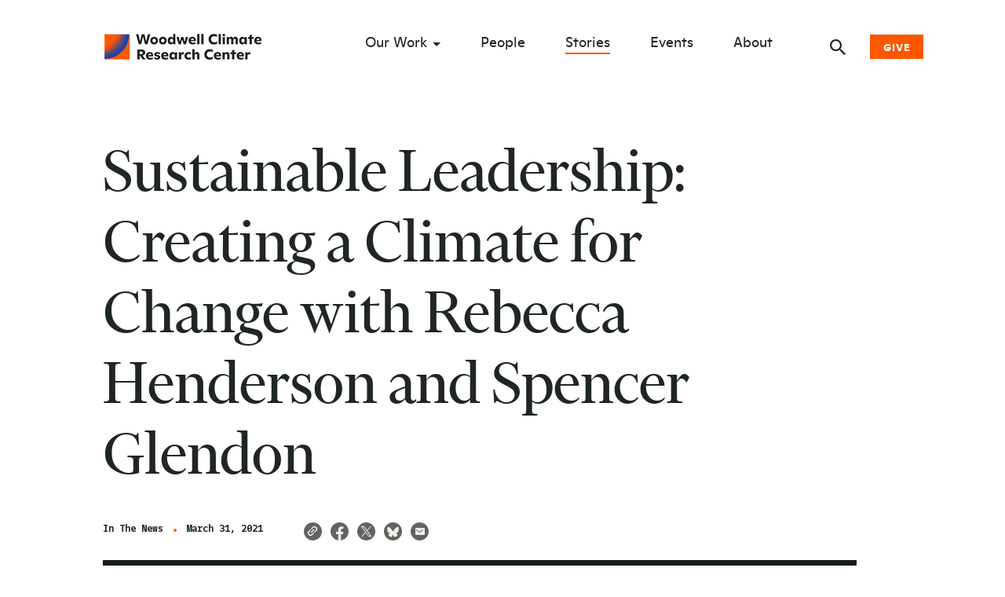

--- FILE ---
content_type: text/html; charset=UTF-8
request_url: https://www.woodwellclimate.org/sustainable-leadership-creating-a-climate-for-change-with-rebecca-henderson-and-spencer-glendon/
body_size: 16698
content:
<!DOCTYPE html>
<html lang="en">
<head>

    
    <!--<script type="text/javascript" src="/wp-content/themes/woodwell-center/js/session-log.js"></script>-->

<!-- Google Tag Manager -->
<script>(function(w,d,s,l,i){w[l]=w[l]||[];w[l].push({'gtm.start':
new Date().getTime(),event:'gtm.js'});var f=d.getElementsByTagName(s)[0],
j=d.createElement(s),dl=l!='dataLayer'?'&l='+l:'';j.async=true;j.src=
'https://www.googletagmanager.com/gtm.js?id='+i+dl;f.parentNode.insertBefore(j,f);
})(window,document,'script','dataLayer','GTM-P2S8GMDG');</script>
<!-- End Google Tag Manager -->


<!-- Google tag (gtag.js) -->
<script async src="https://www.googletagmanager.com/gtag/js?id=G-DGQ2S8GNPG"></script>
<script>
  window.dataLayer = window.dataLayer || [];
  function gtag(){dataLayer.push(arguments);}
  gtag('js', new Date());

  gtag('config', 'G-DGQ2S8GNPG');
</script>
<!-- End Google tag -->


<script>(function(i,s,o,g,r,a,m){i['GoogleAnalyticsObject']=r;i[r]=i[r]||function(){
      (i[r].q=i[r].q||[]).push(arguments)},i[r].l=1*new Date();a=s.createElement(o),
      m=s.getElementsByTagName(o)[0];a.async=1;a.src=g;m.parentNode.insertBefore(a,m)
      })(window,document,'script','//www.google-analytics.com/analytics.js','ga');

      ga('create', 'UA-10281357-1', 'www.woodwellclimate.org');
      ga('send', 'pageview');
      
      (function(d, s, id) {
      var js, fjs = d.getElementsByTagName(s)[0];
      if (d.getElementById(id)) return;
      js = d.createElement(s); js.id = id;
      js.src = "//connect.facebook.net/en_US/sdk.js#xfbml=1&version=v2.3";
      fjs.parentNode.insertBefore(js, fjs);
    }(document, 'script', 'facebook-jssdk'));</script>

<script>
/**
* Function that captures a click on an outbound link in Analytics.
* This function takes a valid URL string as an argument, and uses that URL string
* as the event label. Setting the transport method to 'beacon' lets the hit be sent
* using 'navigator.sendBeacon' in browser that support it.
*/
var captureOutboundLink = function(url) {
   ga('send', 'event', 'outbound', 'click', 'https://workforcenow.adp.com/mascsr/default/mdf/recruitment/recruitment.html?cid=29ee31bb-d8c5-4350-a136-327f9d9a68bc' {
     'transport': 'beacon',
     'hitCallback': function(){document.location = url;}
   });
}
</script>
    
  
	
  <meta charset="utf-8">
  <meta name="viewport" content="width=device-width, initial-scale=1.0">

  <title>Sustainable Leadership: Creating a Climate for Change with Rebecca Henderson and Spencer Glendon - Woodwell Climate</title>

  <meta name='robots' content='index, follow, max-image-preview:large, max-snippet:-1, max-video-preview:-1' />

	<!-- This site is optimized with the Yoast SEO plugin v26.7 - https://yoast.com/wordpress/plugins/seo/ -->
	<link rel="canonical" href="https://www.woodwellclimate.org/sustainable-leadership-creating-a-climate-for-change-with-rebecca-henderson-and-spencer-glendon/" />
	<meta property="og:locale" content="en_US" />
	<meta property="og:type" content="article" />
	<meta property="og:title" content="Sustainable Leadership: Creating a Climate for Change with Rebecca Henderson and Spencer Glendon - Woodwell Climate" />
	<meta property="og:url" content="https://www.woodwellclimate.org/sustainable-leadership-creating-a-climate-for-change-with-rebecca-henderson-and-spencer-glendon/" />
	<meta property="og:site_name" content="Woodwell Climate" />
	<meta property="article:published_time" content="2021-03-31T16:04:28+00:00" />
	<meta property="article:modified_time" content="2021-04-02T18:07:10+00:00" />
	<meta name="author" content="Woodwell Climate" />
	<meta name="twitter:card" content="summary_large_image" />
	<meta name="twitter:label1" content="Written by" />
	<meta name="twitter:data1" content="Woodwell Climate" />
	<script type="application/ld+json" class="yoast-schema-graph">{"@context":"https://schema.org","@graph":[{"@type":"Article","@id":"https://www.woodwellclimate.org/sustainable-leadership-creating-a-climate-for-change-with-rebecca-henderson-and-spencer-glendon/#article","isPartOf":{"@id":"https://www.woodwellclimate.org/sustainable-leadership-creating-a-climate-for-change-with-rebecca-henderson-and-spencer-glendon/"},"author":{"name":"Woodwell Climate","@id":"https://www.woodwellclimate.org/#/schema/person/ca9b27f01a59120ce0b25f0cb6c6e39c"},"headline":"Sustainable Leadership: Creating a Climate for Change with Rebecca Henderson and Spencer Glendon","datePublished":"2021-03-31T16:04:28+00:00","dateModified":"2021-04-02T18:07:10+00:00","mainEntityOfPage":{"@id":"https://www.woodwellclimate.org/sustainable-leadership-creating-a-climate-for-change-with-rebecca-henderson-and-spencer-glendon/"},"wordCount":13,"inLanguage":"en-US"},{"@type":"WebPage","@id":"https://www.woodwellclimate.org/sustainable-leadership-creating-a-climate-for-change-with-rebecca-henderson-and-spencer-glendon/","url":"https://www.woodwellclimate.org/sustainable-leadership-creating-a-climate-for-change-with-rebecca-henderson-and-spencer-glendon/","name":"Sustainable Leadership: Creating a Climate for Change with Rebecca Henderson and Spencer Glendon - Woodwell Climate","isPartOf":{"@id":"https://www.woodwellclimate.org/#website"},"datePublished":"2021-03-31T16:04:28+00:00","dateModified":"2021-04-02T18:07:10+00:00","author":{"@id":"https://www.woodwellclimate.org/#/schema/person/ca9b27f01a59120ce0b25f0cb6c6e39c"},"breadcrumb":{"@id":"https://www.woodwellclimate.org/sustainable-leadership-creating-a-climate-for-change-with-rebecca-henderson-and-spencer-glendon/#breadcrumb"},"inLanguage":"en-US","potentialAction":[{"@type":"ReadAction","target":["https://www.woodwellclimate.org/sustainable-leadership-creating-a-climate-for-change-with-rebecca-henderson-and-spencer-glendon/"]}]},{"@type":"BreadcrumbList","@id":"https://www.woodwellclimate.org/sustainable-leadership-creating-a-climate-for-change-with-rebecca-henderson-and-spencer-glendon/#breadcrumb","itemListElement":[{"@type":"ListItem","position":1,"name":"Home","item":"https://www.woodwellclimate.org/"},{"@type":"ListItem","position":2,"name":"Stories","item":"https://www.woodwellclimate.org/stories/"},{"@type":"ListItem","position":3,"name":"Sustainable Leadership: Creating a Climate for Change with Rebecca Henderson and Spencer Glendon"}]},{"@type":"WebSite","@id":"https://www.woodwellclimate.org/#website","url":"https://www.woodwellclimate.org/","name":"Woodwell Climate","description":"Climate science for change.","potentialAction":[{"@type":"SearchAction","target":{"@type":"EntryPoint","urlTemplate":"https://www.woodwellclimate.org/?s={search_term_string}"},"query-input":{"@type":"PropertyValueSpecification","valueRequired":true,"valueName":"search_term_string"}}],"inLanguage":"en-US"},{"@type":"Person","@id":"https://www.woodwellclimate.org/#/schema/person/ca9b27f01a59120ce0b25f0cb6c6e39c","name":"Woodwell Climate","image":{"@type":"ImageObject","inLanguage":"en-US","@id":"https://www.woodwellclimate.org/#/schema/person/image/","url":"https://secure.gravatar.com/avatar/3a1327a7a32756fe2e52974656295749ca03b05c0ec07ae42dbb0c846a6d540e?s=96&d=mm&r=g","contentUrl":"https://secure.gravatar.com/avatar/3a1327a7a32756fe2e52974656295749ca03b05c0ec07ae42dbb0c846a6d540e?s=96&d=mm&r=g","caption":"Woodwell Climate"},"url":"https://www.woodwellclimate.org/author/whrc/"}]}</script>
	<!-- / Yoast SEO plugin. -->


<link rel='dns-prefetch' href='//cdnjs.cloudflare.com' />
<link rel='dns-prefetch' href='//stackpath.bootstrapcdn.com' />
<link rel='dns-prefetch' href='//cdn.jsdelivr.net' />
<link rel='dns-prefetch' href='//www.google.com' />
<link rel='dns-prefetch' href='//ajax.googleapis.com' />
<link rel="alternate" type="application/rss+xml" title="Woodwell Climate &raquo; Sustainable Leadership: Creating a Climate for Change with Rebecca Henderson and Spencer Glendon Comments Feed" href="https://www.woodwellclimate.org/sustainable-leadership-creating-a-climate-for-change-with-rebecca-henderson-and-spencer-glendon/feed/" />
<link rel="alternate" title="oEmbed (JSON)" type="application/json+oembed" href="https://www.woodwellclimate.org/wp-json/oembed/1.0/embed?url=https%3A%2F%2Fwww.woodwellclimate.org%2Fsustainable-leadership-creating-a-climate-for-change-with-rebecca-henderson-and-spencer-glendon%2F" />
<link rel="alternate" title="oEmbed (XML)" type="text/xml+oembed" href="https://www.woodwellclimate.org/wp-json/oembed/1.0/embed?url=https%3A%2F%2Fwww.woodwellclimate.org%2Fsustainable-leadership-creating-a-climate-for-change-with-rebecca-henderson-and-spencer-glendon%2F&#038;format=xml" />
<style id='wp-img-auto-sizes-contain-inline-css' type='text/css'>
img:is([sizes=auto i],[sizes^="auto," i]){contain-intrinsic-size:3000px 1500px}
/*# sourceURL=wp-img-auto-sizes-contain-inline-css */
</style>
<style id='wp-emoji-styles-inline-css' type='text/css'>

	img.wp-smiley, img.emoji {
		display: inline !important;
		border: none !important;
		box-shadow: none !important;
		height: 1em !important;
		width: 1em !important;
		margin: 0 0.07em !important;
		vertical-align: -0.1em !important;
		background: none !important;
		padding: 0 !important;
	}
/*# sourceURL=wp-emoji-styles-inline-css */
</style>
<style id='wp-block-library-inline-css' type='text/css'>
:root{--wp-block-synced-color:#7a00df;--wp-block-synced-color--rgb:122,0,223;--wp-bound-block-color:var(--wp-block-synced-color);--wp-editor-canvas-background:#ddd;--wp-admin-theme-color:#007cba;--wp-admin-theme-color--rgb:0,124,186;--wp-admin-theme-color-darker-10:#006ba1;--wp-admin-theme-color-darker-10--rgb:0,107,160.5;--wp-admin-theme-color-darker-20:#005a87;--wp-admin-theme-color-darker-20--rgb:0,90,135;--wp-admin-border-width-focus:2px}@media (min-resolution:192dpi){:root{--wp-admin-border-width-focus:1.5px}}.wp-element-button{cursor:pointer}:root .has-very-light-gray-background-color{background-color:#eee}:root .has-very-dark-gray-background-color{background-color:#313131}:root .has-very-light-gray-color{color:#eee}:root .has-very-dark-gray-color{color:#313131}:root .has-vivid-green-cyan-to-vivid-cyan-blue-gradient-background{background:linear-gradient(135deg,#00d084,#0693e3)}:root .has-purple-crush-gradient-background{background:linear-gradient(135deg,#34e2e4,#4721fb 50%,#ab1dfe)}:root .has-hazy-dawn-gradient-background{background:linear-gradient(135deg,#faaca8,#dad0ec)}:root .has-subdued-olive-gradient-background{background:linear-gradient(135deg,#fafae1,#67a671)}:root .has-atomic-cream-gradient-background{background:linear-gradient(135deg,#fdd79a,#004a59)}:root .has-nightshade-gradient-background{background:linear-gradient(135deg,#330968,#31cdcf)}:root .has-midnight-gradient-background{background:linear-gradient(135deg,#020381,#2874fc)}:root{--wp--preset--font-size--normal:16px;--wp--preset--font-size--huge:42px}.has-regular-font-size{font-size:1em}.has-larger-font-size{font-size:2.625em}.has-normal-font-size{font-size:var(--wp--preset--font-size--normal)}.has-huge-font-size{font-size:var(--wp--preset--font-size--huge)}.has-text-align-center{text-align:center}.has-text-align-left{text-align:left}.has-text-align-right{text-align:right}.has-fit-text{white-space:nowrap!important}#end-resizable-editor-section{display:none}.aligncenter{clear:both}.items-justified-left{justify-content:flex-start}.items-justified-center{justify-content:center}.items-justified-right{justify-content:flex-end}.items-justified-space-between{justify-content:space-between}.screen-reader-text{border:0;clip-path:inset(50%);height:1px;margin:-1px;overflow:hidden;padding:0;position:absolute;width:1px;word-wrap:normal!important}.screen-reader-text:focus{background-color:#ddd;clip-path:none;color:#444;display:block;font-size:1em;height:auto;left:5px;line-height:normal;padding:15px 23px 14px;text-decoration:none;top:5px;width:auto;z-index:100000}html :where(.has-border-color){border-style:solid}html :where([style*=border-top-color]){border-top-style:solid}html :where([style*=border-right-color]){border-right-style:solid}html :where([style*=border-bottom-color]){border-bottom-style:solid}html :where([style*=border-left-color]){border-left-style:solid}html :where([style*=border-width]){border-style:solid}html :where([style*=border-top-width]){border-top-style:solid}html :where([style*=border-right-width]){border-right-style:solid}html :where([style*=border-bottom-width]){border-bottom-style:solid}html :where([style*=border-left-width]){border-left-style:solid}html :where(img[class*=wp-image-]){height:auto;max-width:100%}:where(figure){margin:0 0 1em}html :where(.is-position-sticky){--wp-admin--admin-bar--position-offset:var(--wp-admin--admin-bar--height,0px)}@media screen and (max-width:600px){html :where(.is-position-sticky){--wp-admin--admin-bar--position-offset:0px}}

/*# sourceURL=wp-block-library-inline-css */
</style><style id='global-styles-inline-css' type='text/css'>
:root{--wp--preset--aspect-ratio--square: 1;--wp--preset--aspect-ratio--4-3: 4/3;--wp--preset--aspect-ratio--3-4: 3/4;--wp--preset--aspect-ratio--3-2: 3/2;--wp--preset--aspect-ratio--2-3: 2/3;--wp--preset--aspect-ratio--16-9: 16/9;--wp--preset--aspect-ratio--9-16: 9/16;--wp--preset--color--black: #000000;--wp--preset--color--cyan-bluish-gray: #abb8c3;--wp--preset--color--white: #ffffff;--wp--preset--color--pale-pink: #f78da7;--wp--preset--color--vivid-red: #cf2e2e;--wp--preset--color--luminous-vivid-orange: #ff6900;--wp--preset--color--luminous-vivid-amber: #fcb900;--wp--preset--color--light-green-cyan: #7bdcb5;--wp--preset--color--vivid-green-cyan: #00d084;--wp--preset--color--pale-cyan-blue: #8ed1fc;--wp--preset--color--vivid-cyan-blue: #0693e3;--wp--preset--color--vivid-purple: #9b51e0;--wp--preset--gradient--vivid-cyan-blue-to-vivid-purple: linear-gradient(135deg,rgb(6,147,227) 0%,rgb(155,81,224) 100%);--wp--preset--gradient--light-green-cyan-to-vivid-green-cyan: linear-gradient(135deg,rgb(122,220,180) 0%,rgb(0,208,130) 100%);--wp--preset--gradient--luminous-vivid-amber-to-luminous-vivid-orange: linear-gradient(135deg,rgb(252,185,0) 0%,rgb(255,105,0) 100%);--wp--preset--gradient--luminous-vivid-orange-to-vivid-red: linear-gradient(135deg,rgb(255,105,0) 0%,rgb(207,46,46) 100%);--wp--preset--gradient--very-light-gray-to-cyan-bluish-gray: linear-gradient(135deg,rgb(238,238,238) 0%,rgb(169,184,195) 100%);--wp--preset--gradient--cool-to-warm-spectrum: linear-gradient(135deg,rgb(74,234,220) 0%,rgb(151,120,209) 20%,rgb(207,42,186) 40%,rgb(238,44,130) 60%,rgb(251,105,98) 80%,rgb(254,248,76) 100%);--wp--preset--gradient--blush-light-purple: linear-gradient(135deg,rgb(255,206,236) 0%,rgb(152,150,240) 100%);--wp--preset--gradient--blush-bordeaux: linear-gradient(135deg,rgb(254,205,165) 0%,rgb(254,45,45) 50%,rgb(107,0,62) 100%);--wp--preset--gradient--luminous-dusk: linear-gradient(135deg,rgb(255,203,112) 0%,rgb(199,81,192) 50%,rgb(65,88,208) 100%);--wp--preset--gradient--pale-ocean: linear-gradient(135deg,rgb(255,245,203) 0%,rgb(182,227,212) 50%,rgb(51,167,181) 100%);--wp--preset--gradient--electric-grass: linear-gradient(135deg,rgb(202,248,128) 0%,rgb(113,206,126) 100%);--wp--preset--gradient--midnight: linear-gradient(135deg,rgb(2,3,129) 0%,rgb(40,116,252) 100%);--wp--preset--font-size--small: 13px;--wp--preset--font-size--medium: 20px;--wp--preset--font-size--large: 36px;--wp--preset--font-size--x-large: 42px;--wp--preset--spacing--20: 0.44rem;--wp--preset--spacing--30: 0.67rem;--wp--preset--spacing--40: 1rem;--wp--preset--spacing--50: 1.5rem;--wp--preset--spacing--60: 2.25rem;--wp--preset--spacing--70: 3.38rem;--wp--preset--spacing--80: 5.06rem;--wp--preset--shadow--natural: 6px 6px 9px rgba(0, 0, 0, 0.2);--wp--preset--shadow--deep: 12px 12px 50px rgba(0, 0, 0, 0.4);--wp--preset--shadow--sharp: 6px 6px 0px rgba(0, 0, 0, 0.2);--wp--preset--shadow--outlined: 6px 6px 0px -3px rgb(255, 255, 255), 6px 6px rgb(0, 0, 0);--wp--preset--shadow--crisp: 6px 6px 0px rgb(0, 0, 0);}:where(.is-layout-flex){gap: 0.5em;}:where(.is-layout-grid){gap: 0.5em;}body .is-layout-flex{display: flex;}.is-layout-flex{flex-wrap: wrap;align-items: center;}.is-layout-flex > :is(*, div){margin: 0;}body .is-layout-grid{display: grid;}.is-layout-grid > :is(*, div){margin: 0;}:where(.wp-block-columns.is-layout-flex){gap: 2em;}:where(.wp-block-columns.is-layout-grid){gap: 2em;}:where(.wp-block-post-template.is-layout-flex){gap: 1.25em;}:where(.wp-block-post-template.is-layout-grid){gap: 1.25em;}.has-black-color{color: var(--wp--preset--color--black) !important;}.has-cyan-bluish-gray-color{color: var(--wp--preset--color--cyan-bluish-gray) !important;}.has-white-color{color: var(--wp--preset--color--white) !important;}.has-pale-pink-color{color: var(--wp--preset--color--pale-pink) !important;}.has-vivid-red-color{color: var(--wp--preset--color--vivid-red) !important;}.has-luminous-vivid-orange-color{color: var(--wp--preset--color--luminous-vivid-orange) !important;}.has-luminous-vivid-amber-color{color: var(--wp--preset--color--luminous-vivid-amber) !important;}.has-light-green-cyan-color{color: var(--wp--preset--color--light-green-cyan) !important;}.has-vivid-green-cyan-color{color: var(--wp--preset--color--vivid-green-cyan) !important;}.has-pale-cyan-blue-color{color: var(--wp--preset--color--pale-cyan-blue) !important;}.has-vivid-cyan-blue-color{color: var(--wp--preset--color--vivid-cyan-blue) !important;}.has-vivid-purple-color{color: var(--wp--preset--color--vivid-purple) !important;}.has-black-background-color{background-color: var(--wp--preset--color--black) !important;}.has-cyan-bluish-gray-background-color{background-color: var(--wp--preset--color--cyan-bluish-gray) !important;}.has-white-background-color{background-color: var(--wp--preset--color--white) !important;}.has-pale-pink-background-color{background-color: var(--wp--preset--color--pale-pink) !important;}.has-vivid-red-background-color{background-color: var(--wp--preset--color--vivid-red) !important;}.has-luminous-vivid-orange-background-color{background-color: var(--wp--preset--color--luminous-vivid-orange) !important;}.has-luminous-vivid-amber-background-color{background-color: var(--wp--preset--color--luminous-vivid-amber) !important;}.has-light-green-cyan-background-color{background-color: var(--wp--preset--color--light-green-cyan) !important;}.has-vivid-green-cyan-background-color{background-color: var(--wp--preset--color--vivid-green-cyan) !important;}.has-pale-cyan-blue-background-color{background-color: var(--wp--preset--color--pale-cyan-blue) !important;}.has-vivid-cyan-blue-background-color{background-color: var(--wp--preset--color--vivid-cyan-blue) !important;}.has-vivid-purple-background-color{background-color: var(--wp--preset--color--vivid-purple) !important;}.has-black-border-color{border-color: var(--wp--preset--color--black) !important;}.has-cyan-bluish-gray-border-color{border-color: var(--wp--preset--color--cyan-bluish-gray) !important;}.has-white-border-color{border-color: var(--wp--preset--color--white) !important;}.has-pale-pink-border-color{border-color: var(--wp--preset--color--pale-pink) !important;}.has-vivid-red-border-color{border-color: var(--wp--preset--color--vivid-red) !important;}.has-luminous-vivid-orange-border-color{border-color: var(--wp--preset--color--luminous-vivid-orange) !important;}.has-luminous-vivid-amber-border-color{border-color: var(--wp--preset--color--luminous-vivid-amber) !important;}.has-light-green-cyan-border-color{border-color: var(--wp--preset--color--light-green-cyan) !important;}.has-vivid-green-cyan-border-color{border-color: var(--wp--preset--color--vivid-green-cyan) !important;}.has-pale-cyan-blue-border-color{border-color: var(--wp--preset--color--pale-cyan-blue) !important;}.has-vivid-cyan-blue-border-color{border-color: var(--wp--preset--color--vivid-cyan-blue) !important;}.has-vivid-purple-border-color{border-color: var(--wp--preset--color--vivid-purple) !important;}.has-vivid-cyan-blue-to-vivid-purple-gradient-background{background: var(--wp--preset--gradient--vivid-cyan-blue-to-vivid-purple) !important;}.has-light-green-cyan-to-vivid-green-cyan-gradient-background{background: var(--wp--preset--gradient--light-green-cyan-to-vivid-green-cyan) !important;}.has-luminous-vivid-amber-to-luminous-vivid-orange-gradient-background{background: var(--wp--preset--gradient--luminous-vivid-amber-to-luminous-vivid-orange) !important;}.has-luminous-vivid-orange-to-vivid-red-gradient-background{background: var(--wp--preset--gradient--luminous-vivid-orange-to-vivid-red) !important;}.has-very-light-gray-to-cyan-bluish-gray-gradient-background{background: var(--wp--preset--gradient--very-light-gray-to-cyan-bluish-gray) !important;}.has-cool-to-warm-spectrum-gradient-background{background: var(--wp--preset--gradient--cool-to-warm-spectrum) !important;}.has-blush-light-purple-gradient-background{background: var(--wp--preset--gradient--blush-light-purple) !important;}.has-blush-bordeaux-gradient-background{background: var(--wp--preset--gradient--blush-bordeaux) !important;}.has-luminous-dusk-gradient-background{background: var(--wp--preset--gradient--luminous-dusk) !important;}.has-pale-ocean-gradient-background{background: var(--wp--preset--gradient--pale-ocean) !important;}.has-electric-grass-gradient-background{background: var(--wp--preset--gradient--electric-grass) !important;}.has-midnight-gradient-background{background: var(--wp--preset--gradient--midnight) !important;}.has-small-font-size{font-size: var(--wp--preset--font-size--small) !important;}.has-medium-font-size{font-size: var(--wp--preset--font-size--medium) !important;}.has-large-font-size{font-size: var(--wp--preset--font-size--large) !important;}.has-x-large-font-size{font-size: var(--wp--preset--font-size--x-large) !important;}
/*# sourceURL=global-styles-inline-css */
</style>

<style id='classic-theme-styles-inline-css' type='text/css'>
/*! This file is auto-generated */
.wp-block-button__link{color:#fff;background-color:#32373c;border-radius:9999px;box-shadow:none;text-decoration:none;padding:calc(.667em + 2px) calc(1.333em + 2px);font-size:1.125em}.wp-block-file__button{background:#32373c;color:#fff;text-decoration:none}
/*# sourceURL=/wp-includes/css/classic-themes.min.css */
</style>
<link rel='stylesheet' id='pvfw-modaal-css' href='https://www.woodwellclimate.org/wp-content/plugins/pdf-viewer-for-wordpress/tnc-resources/modaal.min.css?ver=12.5.5' type='text/css' media='all' />
<link data-minify="1" rel='stylesheet' id='wppopups-base-css' href='https://www.woodwellclimate.org/wp-content/cache/min/1/wp-content/plugins/wp-popups-lite/src/assets/css/wppopups-base.css?ver=1767899251' type='text/css' media='all' />
<link data-minify="1" rel='stylesheet' id='bootstrap-css' href='https://www.woodwellclimate.org/wp-content/cache/min/1/wp-content/themes/woodwell-center/css/bootstrap.css?ver=1767899252' type='text/css' media='all' />
<link data-minify="1" rel='stylesheet' id='aos-css' href='https://www.woodwellclimate.org/wp-content/cache/min/1/wp-content/themes/woodwell-center/css/aos.css?ver=1767899252' type='text/css' media='all' />
<link data-minify="1" rel='stylesheet' id='base-css' href='https://www.woodwellclimate.org/wp-content/cache/min/1/wp-content/themes/woodwell-center/css/style.css?ver=1767899252' type='text/css' media='all' />
<link data-minify="1" rel='stylesheet' id='custom-css' href='https://www.woodwellclimate.org/wp-content/cache/min/1/wp-content/themes/woodwell-center/css/custom.css?ver=1767899252' type='text/css' media='all' />
<link data-minify="1" rel='stylesheet' id='updates-css' href='https://www.woodwellclimate.org/wp-content/cache/min/1/wp-content/themes/woodwell-center/css/updates.css?ver=1767899252' type='text/css' media='all' />
<script data-minify="1" type="text/javascript" src="https://www.woodwellclimate.org/wp-content/cache/min/1/ajax/libs/jquery/3.3.1/jquery.min.js?ver=1767899252" id="jquery-js"></script>
<script data-minify="1" type="text/javascript" src="https://www.woodwellclimate.org/wp-content/cache/min/1/ajax/libs/popper.js/1.14.7/umd/popper.min.js?ver=1767899252" id="popperjs-js"></script>
<script data-minify="1" type="text/javascript" src="https://www.woodwellclimate.org/wp-content/cache/min/1/bootstrap/4.3.1/js/bootstrap.min.js?ver=1767899252" id="bootstrapjs-js"></script>
<script data-minify="1" type="text/javascript" src="https://www.woodwellclimate.org/wp-content/cache/min/1/ajax/libs/ScrollMagic/2.0.7/ScrollMagic.min.js?ver=1767899252" id="scrollmagicjs-js"></script>
<script data-minify="1" type="text/javascript" src="https://www.woodwellclimate.org/wp-content/cache/min/1/ajax/libs/ScrollMagic/2.0.7/plugins/debug.addIndicators.min.js?ver=1767899253" id="scrollmagicdebugjs-js"></script>
<script data-minify="1" type="text/javascript" src="https://www.woodwellclimate.org/wp-content/cache/min/1/wp-content/themes/woodwell-center/js/aos.js?ver=1767899253" id="aosjs-js"></script>
<script type="text/javascript" src="https://www.woodwellclimate.org/wp-content/themes/woodwell-center/js/sharer.min.js?ver=1768623668" id="sharerjs-js"></script>
<script type="text/javascript" src="https://www.woodwellclimate.org/wp-content/themes/woodwell-center/js/clipboard.min.js?ver=1768623668" id="clipboardjs-js"></script>
<script type="text/javascript" id="basescripts-js-extra">
/* <![CDATA[ */
var ajaxSearchForm = {"url":"https://www.woodwellclimate.org/wp-json/search/v1/posts/"};
//# sourceURL=basescripts-js-extra
/* ]]> */
</script>
<script data-minify="1" type="text/javascript" src="https://www.woodwellclimate.org/wp-content/cache/min/1/wp-content/themes/woodwell-center/js/jquery.main.js?ver=1767899253" id="basescripts-js"></script>
<script data-minify="1" type="text/javascript" src="https://www.woodwellclimate.org/wp-content/cache/min/1/npm/handlebars@latest/dist/handlebars.js?ver=1767899253" id="handlebars-js"></script>
<link rel="https://api.w.org/" href="https://www.woodwellclimate.org/wp-json/" /><link rel="alternate" title="JSON" type="application/json" href="https://www.woodwellclimate.org/wp-json/wp/v2/posts/39550" /><link rel="EditURI" type="application/rsd+xml" title="RSD" href="https://www.woodwellclimate.org/xmlrpc.php?rsd" />
<link rel='shortlink' href='https://www.woodwellclimate.org/?p=39550' />
<style type='text/css'>
				iframe.pvfw-pdf-viewer-frame{
					border: 0px;
				}
				@media screen and (max-width: 799px) {
					iframe.pvfw-pdf-viewer-frame{
						height: 400px;
					}
				}</style><style type="text/css" id="spu-css-55934" class="spu-css">		#spu-bg-55934 {
			background-color: rgba(0,0,0,0.5);
		}

		#spu-55934 .spu-close {
			font-size: 30px;
			color: #666;
			text-shadow: 0 1px 0 #000;
		}

		#spu-55934 .spu-close:hover {
			color: #000;
		}

		#spu-55934 {
			background-color: rgb(255, 255, 255);
			max-width: 650px;
			border-radius: 0px;
			
					height: auto;
					box-shadow:  0px 0px 0px 0px #ccc;
				}

		#spu-55934 .spu-container {
					padding: 20px;
			height: calc(100% - 0px);
		}
		.popup {
    display: flex;
    font-family: "Ginto";
}
.popup .pu-left, .popup .pu-right {
    width: 50%;
}
.popup .pu-right {
    padding: 24px 24px;
}
.popup h2 {
    line-height: 24px;
    font-family: "Impact";
    font-size: 20px;
    font-weight: 900;
}
.popup p {
    font-size: 16px;
}
.popup input[type=text] {
    font-size: 14px;
    width: 75%;
}
.popup .pu-btn a {
    background-color: #ee7e2b;
    color: #fff;
    border: none;
    padding: 4px 12px;
    font-weight: bold;
    display: block;
    margin-top: 20px;
    font-family: "Impact";
    text-align: center;
    width: 90%;
    text-decoration: none;
}
@media only screen and (max-width: 600px) {
.popup {
    display: block;
}
.popup .pu-left, .popup .pu-right {
    width: 100%;
}
.popup .pu-right {
    padding: 8px 0 0 0;
}
}						</style>
		<link rel="icon" href="https://www.woodwellclimate.org/wp-content/uploads/2020/08/Woodwell_Favicon-150x150.png" sizes="32x32" />
<link rel="icon" href="https://www.woodwellclimate.org/wp-content/uploads/2020/08/Woodwell_Favicon.png" sizes="192x192" />
<link rel="apple-touch-icon" href="https://www.woodwellclimate.org/wp-content/uploads/2020/08/Woodwell_Favicon.png" />
<meta name="msapplication-TileImage" content="https://www.woodwellclimate.org/wp-content/uploads/2020/08/Woodwell_Favicon.png" />
		<style type="text/css" id="wp-custom-css">
			h2 { margin-bottom: 1.5rem; }

.photo-cr2 {
  color: rgba(0, 0, 0, 0.85);
  font: 400 12.5px/19px "Gemeli Mono", -apple-system, BlinkMacSystemFont, "Segoe UI", Roboto, "Helvetica Neue", Arial, "Noto Sans", sans-serif, "Apple Color Emoji", "Segoe UI Emoji", "Segoe UI Symbol", "Noto Color Emoji";
  max-width: 260px; }
  @media (min-width: 1024px) {
    .photo-cr {
      max-width: 1024px; } }

.container-fluid {
	padding-left: 30px;
	padding-right: 30px;
}		</style>
		
<meta name="generator" content="WP Rocket 3.20.3" data-wpr-features="wpr_minify_js wpr_minify_css" /></head>
<body class="wp-singular post-template-default single single-post postid-39550 single-format-standard wp-theme-woodwell-center ctct-woodwell-center post-sustainable-leadership-creating-a-climate-for-change-with-rebecca-henderson-and-spencer-glendon">
<!-- Google Tag Manager (noscript) -->
<noscript><iframe src="https://www.googletagmanager.com/ns.html?id=GTM-P2S8GMDG"
height="0" width="0" style="display:none;visibility:hidden"></iframe></noscript>
<!-- End Google Tag Manager (noscript) -->
	
<!-- Blackbaud forms script requirement -->
<script data-minify="1" src="https://www.woodwellclimate.org/wp-content/cache/min/1/static/og-web-loader/1/main.js?ver=1767899253" data-envid="p-eytraqry_UqSK_ZO8QXkNw"></script>
<!-- end script call -->


<div data-rocket-location-hash="39c1076e306e5a13104d54651f76a1bc" id="wrapper" class="wrapper">
  <header id="header" class="header header-white" >
    <div data-rocket-location-hash="fe0ce8c8f8fc8e7f23ee593b99868c0f" class="container-fluid">
      <div class="logo">
        <a href="/">
          <img class="logo-graphic" src="https://www.woodwellclimate.org/wp-content/themes/woodwell-center/images/logo-woodwell-graphic.png" srcset="https://www.woodwellclimate.org/wp-content/themes/woodwell-center/images/logo-woodwell-graphic@2x.png 2x" alt="Woodwell Climate Research Center Logo Graphic">

         <img class="logo-type logo-type--dark main-img" src="https://www.woodwellclimate.org/wp-content/themes/woodwell-center/images/logo-woodwell-black.png" srcset="https://www.woodwellclimate.org/wp-content/themes/woodwell-center/images/logo-woodwell-black@2x.png 2x" alt="Woodwell Climate Research Center">
<img class="logo-type logo-type--white main-img" src="https://www.woodwellclimate.org/wp-content/themes/woodwell-center/images/logo-woodwell-white.png" srcset="https://www.woodwellclimate.org/wp-content/themes/woodwell-center/images/logo-woodwell-white@2x.png 2x" alt="Woodwell Climate Research Center">	

<!-- 		<img class="logo-type logo-type--dark main-img" src="https://www.woodwellclimate.org/wp-content/themes/woodwell-center/images/logo-woodwell-black-june-full.png" srcset="https://www.woodwellclimate.org/wp-content/themes/woodwell-center/images/logo-woodwell-black-june-full@2x.png 2x" alt="Woodwell Climate Research Center">
			  <img class="logo-type logo-type--white main-img" src="https://www.woodwellclimate.org/wp-content/themes/woodwell-center/images/logo-woodwell-white-june-full.png" srcset="https://www.woodwellclimate.org/wp-content/themes/woodwell-center/images/logo-woodwell-white-june-full@2x.png 2x" alt="Woodwell Climate Research Center">	-->	

			<img class="logo-type hover-img" src="https://www.woodwellclimate.org/wp-content/themes/woodwell-center/images/logo-woodwell-red.png" srcset="https://www.woodwellclimate.org/wp-content/themes/woodwell-center/images/logo-woodwell-red@2x.png 2x" alt="Woodwell Climate Research Center">
        </a>
      </div>
      <div class="nav-drop">
        <div class="drop-wrap">
          <nav class="main-menu">
	        <ul id="menu-main-menu" class="list-unstyled"><li id="menu-item-32993" class="menu-item menu-item-type-post_type menu-item-object-page menu-item-has-children menu-item-32993"><a href="https://www.woodwellclimate.org/our-work/">Our Work</a>
<button class="submenu-opener" data-toggle="collapse" data-target="#subDropOne" aria-expanded="false" aria-controls="subDropOne"><span class="sr-only">sub menu opener</span></button><div class="collapse sub-menu" id="subDropOne">

<ul class="list-unstyled">
	<li id="menu-item-32994" class="menu-item menu-item-type-custom menu-item-object-custom menu-item-32994"><a href="/research-area/arctic/">Arctic</a></li>
	<li id="menu-item-32995" class="menu-item menu-item-type-custom menu-item-object-custom menu-item-32995"><a href="/research-area/carbon/">Carbon</a></li>
	<li id="menu-item-32996" class="menu-item menu-item-type-custom menu-item-object-custom menu-item-32996"><a href="/research-area/risk/">Risk</a></li>
	<li id="menu-item-32997" class="menu-item menu-item-type-custom menu-item-object-custom menu-item-32997"><a href="/research-area/tropics/">Tropics</a></li>
	<li id="menu-item-32998" class="menu-item menu-item-type-custom menu-item-object-custom menu-item-32998"><a href="/research-area/water/">Water</a></li>
	<li id="menu-item-32977" class="has-divider menu-item menu-item-type-post_type menu-item-object-page menu-item-32977"><a href="https://www.woodwellclimate.org/our-impact/">Our Impact</a></li>
</ul></div>
</li>
<li id="menu-item-55948" class="menu-item menu-item-type-post_type menu-item-object-page menu-item-55948"><a href="https://www.woodwellclimate.org/people/leadership/">People</a></li>
<li id="menu-item-37515" class="menu-item menu-item-type-post_type menu-item-object-page current_page_parent menu-item-37515 current-menu-item"><a href="https://www.woodwellclimate.org/stories/">Stories</a></li>
<li id="menu-item-32919" class="menu-item menu-item-type-post_type menu-item-object-page menu-item-32919"><a href="https://www.woodwellclimate.org/events/">Events</a></li>
<li id="menu-item-44999" class="menu-item menu-item-type-post_type menu-item-object-page menu-item-44999"><a href="https://www.woodwellclimate.org/about/">About</a></li>
<li id="menu-item-52897" class="d-lg-none menu-item menu-item-type-post_type menu-item-object-page menu-item-has-children menu-item-52897"><a href="https://www.woodwellclimate.org/give/">Give</a>
<button class="submenu-opener" data-toggle="collapse" data-target="#subDropOne" aria-expanded="false" aria-controls="subDropOne"><span class="sr-only">sub menu opener</span></button><div class="collapse sub-menu" id="subDropOne">

<ul class="list-unstyled">
	<li id="menu-item-52898" class="menu-item menu-item-type-post_type menu-item-object-page menu-item-52898"><a href="https://www.woodwellclimate.org/give/">Donate Now</a></li>
	<li id="menu-item-52899" class="menu-item menu-item-type-post_type menu-item-object-page menu-item-52899"><a href="https://www.woodwellclimate.org/give/other-ways-to-give/">Other Ways to Give</a></li>
	<li id="menu-item-52900" class="menu-item menu-item-type-post_type menu-item-object-page menu-item-52900"><a href="https://www.woodwellclimate.org/give/why-woodwell/">Why Woodwell</a></li>
</ul></div>
</li>
</ul>	
          </nav>
             <a href="#" class="search-opener"><span class="icon-search"></span></a>
            <div class="search-drop-holder" data-search-form>
              <form class="search-form" method="get" action="https://www.woodwellclimate.org">
                <div class="logo d-none d-lg-block">
                  <a href="#">
                    <img src="https://www.woodwellclimate.org/wp-content/themes/woodwell-center/images/logo-dark.png" srcset="https://www.woodwellclimate.org/wp-content/themes/woodwell-center/images/logo-dark@2x.png 2x" alt="Woodwell Climate Research Center">
                  </a>
                </div>
                <a href="#" class="search-opener d-none d-lg-block"><span class="d-none">close</span></a>
                <input type="search" class="form-control" placeholder="Search" name="s">
                <button type="submit" class="ignore-ajax-page-load" style="pointer-events: inherit;"><span class="icon-search"></span></button>
              </form>
                        </div>
                      <div id="give-nav-wrapper" style="position: absolute;top: 0;right: 0;z-index: 20;padding:1px">
              <a href="/give" style="position:relative;top:0;right:0px" class="btn btn-warning give-link d-none d-lg-flex flex-wrap justify-content-center" id="give-menu-btn">Give<span class="fake-overlay" style="left: 108.5px; top: 24px;#ff5700"></span></a>
              <div class="collapse sub-menu" id="subDropTwo">
                <ul class="list-unstyled">
                  <li id="menu-item-32994" class="menu-item menu-item-type-custom menu-item-object-custom menu-item-32994 "><a href="/give">Donate Now</a></li>
                  <li id="menu-item-32995" class="menu-item menu-item-type-custom menu-item-object-custom menu-item-32995 "><a href="/give/other-ways-to-give/">Other Ways to Give</a></li>
                  <li id="menu-item-32995" class="menu-item menu-item-type-custom menu-item-object-custom menu-item-32995 "><a href="/give/why-woodwell">Why Woodwell</a></li>
                </ul>
              </div>
          </div>
                  </div>
      </div>
      <a href="#" class="burger-menu d-lg-none">
        <span>menu</span>
      </a>
    </div>
  </header>

<main data-rocket-location-hash="cd4726c965ae1dbd653ce5d4bf004cd6" class="main">
	
    


<section data-rocket-location-hash="f6463607492964aaf83164b403cc144a" class="story-hero-section bg-white pt-8_4 pt-md-15_4 pb-md-1_2">

  
	
  <section class="hero-text-block py-1_8">
    <div class="container-fluid pr-md-20_6">
      <h1 data-aos="fade-in">Sustainable Leadership: Creating a Climate for Change with Rebecca Henderson and Spencer Glendon</h1>
      
      <div class="info-hold d-md-flex flex-wrap">

        <ul class="info-inline-list list-unstyled mb-2 mb-md-0 mr-md-3">
          <li class="d-inline-block mr-2_2 mb-0_8 story-authors">
            In The News
              
          </li>
          <li class="d-inline-block mr-2_2 mb-0_8"><time>March 31, 2021</time></li>
        </ul>
        
<ul class="social-links list-unstyled">
	<li style="position: relative;"><script>/* copy link */
$(document).ready(function(){
var $temp = $("<input>");
var $url = $(location).attr('href');
$('#btn').click(function() {
$("body").append($temp);
$temp.val($url).select();
document.execCommand("copy");
$temp.remove();
var message = $(this).siblings('.msg');
message.css({
  opacity: 1,
  visibility: 'visible'
});
setTimeout(function() {
  message.css({
  opacity: 0,
  visibility: 'hidden'
});
}, 400);
/*$("p").text("URL copied!");*/
});
});</script>
<span class="msg" style="opacity: 0; visibility: hidden; background: rgba(164, 174, 168, 0.51); color: #000; width: 80px; text-align: center; padding: 4px; border: 1px solid #000; border-radius: 10px; font-size: 12px; line-height: 1; position: absolute; top: 100%; left: 50%; transform: translateX(-50%); margin-top: 2px;">URL copied!</span>
<img id="btn" src="https://www.woodwellclimate.org/wp-content/themes/woodwell-center/images/ic-external-link-dark.svg" width="23" height="23" alt="Link Icon"></li>
  <li><a href="https://www.facebook.com/login.php?skip_api_login=1&api_key=986933941425487&signed_next=1&next=https://www.facebook.com/sharer.php%3Fu%3Dhttps://www.woodwellclimate.org/sustainable-leadership-creating-a-climate-for-change-with-rebecca-henderson-and-spencer-glendon/&cancel_url=https%3A%2F%2Fwww.facebook.com%2Fdialog%2Fclose_window%2F%3Fapp_id%3D986933941425487%26connect%3D0%23_%3D_&display=popup&locale=en_US" data-sharer="facebook" data-width="800" data-height="600" data-url="https://www.woodwellclimate.org/sustainable-leadership-creating-a-climate-for-change-with-rebecca-henderson-and-spencer-glendon/" target="_blank"><img src="https://www.woodwellclimate.org/wp-content/themes/woodwell-center/images/ic-facebook-dark.svg" width="23" height="23" alt="Facebook Icon"></a></li>
  <li><a href="https://twitter.com/intent/tweet?url=https://www.woodwellclimate.org/sustainable-leadership-creating-a-climate-for-change-with-rebecca-henderson-and-spencer-glendon/&text=Sustainable Leadership: Creating a Climate for Change with Rebecca Henderson and Spencer Glendon&via=WoodwellClimate" data-sharer="twitter" data-title="Sustainable Leadership: Creating a Climate for Change with Rebecca Henderson and Spencer Glendon" data-url="https://www.woodwellclimate.org/sustainable-leadership-creating-a-climate-for-change-with-rebecca-henderson-and-spencer-glendon/" target="_blank"><img src="https://www.woodwellclimate.org/wp-content/themes/woodwell-center/images/ic-twitter-dark.svg" width="23" height="23" alt="Twitter Icon"></a></li>
  <li><a href="https://bsky.app/intent/compose?text=Sustainable Leadership: Creating a Climate for Change with Rebecca Henderson and Spencer Glendon+https://www.woodwellclimate.org/sustainable-leadership-creating-a-climate-for-change-with-rebecca-henderson-and-spencer-glendon/" data-sharer="bluesky" data-title="Sustainable Leadership: Creating a Climate for Change with Rebecca Henderson and Spencer Glendon" data-url="https://www.woodwellclimate.org/sustainable-leadership-creating-a-climate-for-change-with-rebecca-henderson-and-spencer-glendon/" target="_blank"><img src="https://www.woodwellclimate.org/wp-content/themes/woodwell-center/images/ic-bluesky-dark.svg" width="23" height="23" alt="Bluesky Icon"></a></li>
  <li><a href="mailto:?subject= An interesting story on Woodwell Climate (woodwellclimate.org)" data-sharer="email" data-title="Sustainable Leadership: Creating a Climate for Change with Rebecca Henderson and Spencer Glendon" data-url="https://www.woodwellclimate.org/sustainable-leadership-creating-a-climate-for-change-with-rebecca-henderson-and-spencer-glendon/" data-subject="Sustainable Leadership: Creating a Climate for Change with Rebecca Henderson and Spencer Glendon" data-to=""><img src="https://www.woodwellclimate.org/wp-content/themes/woodwell-center/images/ic-mail-dark.svg" width="23" height="23" alt="Email Icon"></a></li>
</ul>

<script>

  // Prevent default link jumps.
  $('.social-links li a').click(function(e){
    e.preventDefault();
  });

  // // Instantiate clipboard functionality on link copy icon.
  // var linkCopyBtn = document.getElementById('linkCopy');
  // var clipboard = new ClipboardJS(linkCopyBtn);

  // // Fire tooltip on copy success.
  // clipboard.on('success', function(e) {
  //   $('#linkCopy').tooltip('show');
  // });
  
</script>      </div>
    </div>
  </section>
	

      <div class="hero-image--basic">
      <div class="container-fluid">
                <img src="https://www.woodwellclimate.org/wp-content/uploads/2021/03/henderson-glendon-960x620.jpg" alt="Rebecca Henderson and Spencer Glendon" />
      </div>
    </div>

  
  
</section>




<section data-rocket-location-hash="734b7b1f4c66fe088dc5567f727b5f6d" class="mid-content-panel bg-white pt-3 pb-2 pt-lg-6 pb-lg-6">
  <div class="container-fluid">
    <div class="row">

             
      <div class="col-md-8 offset-md-1 col-lg-6 offset-lg-0 order-md-2" data-aos="fade-in">
                                </div>



      <div class="col-md-12 offset-md-1 col-lg-3 offset-lg-0 pt-md-2 pt-lg-0 d-none d-md-block research-area-holder order-md-1">
              <span class="title d-block"><a href="https://www.nasdaq.com/videos/sustainable-leadership%3A-creating-a-climate-for-change-with-rebecca-henderson-and-spencer">Nasdaq</a></span>
    
        
        
      </div>
    </div>
  </div>
</section>




		
	<!--List of all the Content Modules layouts -->		
		


  
<section data-rocket-location-hash="39f30a9ad5357edab0fb12362f050858" class="mid-content-panel d-md-none bg-white pb-1_2 pb-md-3">
    <div class="container-fluid">
      <div class="row">
      <div class="research-area-holder pt-4_4" data-aos="fade-in">
              </div>
    </div>
</section>

<div class="bg-white d-md-none"><div class="container-fluid"><div class="section-border"></div></div></div>


<div class="bg-battle-green"><div class="container-fluid"><div class="section-border"></div></div></div>
      

  <section class="featured-story pt-6 pb-3_4 pt-lg-9_2 pb-lg-6_6">
    <div class="container-fluid">
	    
			
		<h2 class="section-title-small mb-5_4 mb-lg-6_4">Latest Stories</h2>
		    			
		  			<div class="row"> 
			  				<div class="col-md-6 mb-4 mb-lg-4_6 story-item" data-aos="fade-in">
							
											<a href="https://science.nasa.gov/earth/earth-observatory/fire-on-ice-the-arctics-changing-fire-regime/" class="block-link" target="_blank">
				<div class="img-wrap mb-2_2 mb-lg-2_6">
			<img src="https://www.woodwellclimate.org/wp-content/uploads/2025/08/chris-leboutillier-be8mnFXzBgo-unsplash-1-505x328.jpg" srcset="https://www.woodwellclimate.org/wp-content/uploads/2025/08/chris-leboutillier-be8mnFXzBgo-unsplash-1-505x328.jpg 2x" alt="wildfire smoke rises over boreal forest">
			<span class="img-link"><span class="icon-arrow-right"></span></span>
		</div>
		<ul class="info-inline-list list-unstyled mb-1_2 mb-lg-0_6">
		<li class="d-inline-block mr-2_2 mb-0_8">In The News</li>
		<li class="d-inline-block mr-2_2 mb-0_8"><time datetime="2026-01-16">January 16, 2026</time></li>
	</ul>
	<h2 class="mb-2 mb-lg-2_6 pr-lg-5"><span>Fire on ice: The Arctic&#8217;s changing fire regime</span></h2>

</a>
<div class="info-texts mb-3_4">
  	    <span class="d-block mb-0_8">Read on <a href="https://science.nasa.gov/earth/earth-observatory/fire-on-ice-the-arctics-changing-fire-regime/" target="_blank">NASA</a></span>
		
		  	  	  <span class="d-block mb-0_8">Mentions 
				  <a href="https://www.woodwellclimate.org/staff/brendan-rogers/">Brendan M. Rogers</a>
			  </span>
	  </div>   		
									</div>
			  				<div class="col-md-6 mb-4 mb-lg-4_6 story-item" data-aos="fade-in">
							
											<a href="https://time.com/7344810/trump-withdraw-unfccc-climate-impact/" class="block-link" target="_blank">
				<div class="img-wrap mb-2_2 mb-lg-2_6">
			<img src="https://www.woodwellclimate.org/wp-content/uploads/2026/01/B13A8615-4-505x328.jpg" srcset="https://www.woodwellclimate.org/wp-content/uploads/2026/01/B13A8615-4-505x328.jpg 2x" alt="speakers present on a UN climate change panel at COP 29">
			<span class="img-link"><span class="icon-arrow-right"></span></span>
		</div>
		<ul class="info-inline-list list-unstyled mb-1_2 mb-lg-0_6">
		<li class="d-inline-block mr-2_2 mb-0_8">In The News</li>
		<li class="d-inline-block mr-2_2 mb-0_8"><time datetime="2026-01-09">January 9, 2026</time></li>
	</ul>
	<h2 class="mb-2 mb-lg-2_6 pr-lg-5"><span>Trump is leaving UN environmental bodies. What that means for the climate</span></h2>

</a>
<div class="info-texts mb-3_4">
  	    <span class="d-block mb-0_8">Read on <a href="https://time.com/7344810/trump-withdraw-unfccc-climate-impact/" target="_blank">TIME</a></span>
		
		  	  	  <span class="d-block mb-0_8">Mentions 
				  <a href="https://www.woodwellclimate.org/staff/max-holmes/">R. Max Holmes</a>
			  </span>
	  </div>   		
									</div>
			  				<div class="col-md-6 mb-4 mb-lg-4_6 story-item" data-aos="fade-in">
							
											
  <a href="https://www.woodwellclimate.org/submitted-comment-on-updated-definition-ofwaters-of-the-united-states/" class="feat-wrap">
	    <div class="img-wrap mb-2_2 mb-lg-2_8">
	    <img src="https://www.woodwellclimate.org/wp-content/uploads/2026/01/cm_0036_cropped-505x328.jpg" srcset="https://www.woodwellclimate.org/wp-content/uploads/2026/01/cm_0036_cropped-505x328.jpg 2x" alt="Massachusetts coastal marsh, photo by Connor Murphy">
	</div>
	<ul class="info-inline-list list-unstyled mb-1_2 ml-md-0_4">
      <li class="d-inline-block mr-2_2 mb-0_8">Policy Brief</li>
	  <li class="d-inline-block mr-2_2 mb-0_8"><time datetime="2026-01-05">January 5, 2026</time></li>
	</ul>
    <h2 class="mb-2 mb-lg-2_6 pr-lg-5"><span>Submitted comment on the Updated Definition of “Waters of the United States”</span></h2>
  </a>
  		
									</div>
			  				<div class="col-md-6 mb-4 mb-lg-4_6 story-item" data-aos="fade-in">
							
											<a href="https://commonwealthbeacon.org/environment/mass-home-insurer-of-last-resort-sees-spike-in-enrollment/" class="block-link" target="_blank">
				<div class="img-wrap mb-2_2 mb-lg-2_6">
			<img src="https://www.woodwellclimate.org/wp-content/uploads/2025/12/Wayland_Routes_2027_Flooding_March_31_2010_4482131216-505x328.jpg" srcset="https://www.woodwellclimate.org/wp-content/uploads/2025/12/Wayland_Routes_2027_Flooding_March_31_2010_4482131216-505x328.jpg 2x" alt="a school bus drives on a flooded road">
			<span class="img-link"><span class="icon-arrow-right"></span></span>
		</div>
		<ul class="info-inline-list list-unstyled mb-1_2 mb-lg-0_6">
		<li class="d-inline-block mr-2_2 mb-0_8">In The News</li>
		<li class="d-inline-block mr-2_2 mb-0_8"><time datetime="2025-12-19">December 19, 2025</time></li>
	</ul>
	<h2 class="mb-2 mb-lg-2_6 pr-lg-5"><span>Mass. home insurer of last resort sees spike in enrollment</span></h2>

</a>
<div class="info-texts mb-3_4">
  	    <span class="d-block mb-0_8">Read on <a href="https://commonwealthbeacon.org/environment/mass-home-insurer-of-last-resort-sees-spike-in-enrollment/" target="_blank">CommonWealth Beacon</a></span>
		
		  	  	  <span class="d-block mb-0_8">Mentions 
				  <a href="https://www.woodwellclimate.org/staff/dominick-dusseau/">Dominick Dusseau</a>
			  </span>
	  </div>   		
									</div>
			  			</div>
		    </div>
  </section>
  
</main>


<a name="signup"></a>
	<footer class="footer pt-6 pb-6_4 pt-lg-9 pb-lg-13_2" id="footer">
      <div class="container-fluid">
        <div class="row">
	      	          <div class="column pb-1_2 pb-lg-0">
              <div class="footer-logo mb-3 mb-md-7">
                <a href="/"><img src="https://www.woodwellclimate.org/wp-content/themes/woodwell-center/images/footer-logo@2x.png" alt="Woodwell Climate Research Center"></a>
	            </div>
	            <address>
	              <span class="d-block mb-2">149 Woods Hole Road <br />
Falmouth, MA 02540-1644</span>
	              <span class="d-block"><a href="mailto:info@woodwellclimate.org">info@woodwellclimate.org</a></span>
	              <span class="d-block"><a href="tel:508-540-9900">508-540-9900</a></span>
	            </address>
				  
				            <!--<div class="col-12 pt-4 copyright">-->
				  <div class="copyright" style="padding-top: 10px;">
				  
			              <p>
              &copy; 2026 
              Woodwell Climate Research Center				                <br />
                Registered 501(c)(3). EIN: 04-3005094                                            <br />
                <a href="/privacy-policy/">Privacy Policy</a>
                          </p>
          </div>

				  
	          </div>
	                <div class="column pt-3_6 pt-md-12 pl-xl-9_4 pr-xl-4_2">
            <div class="menu-footer-menu-container"><ul id="menu-footer-menu" class="list-unstyled footer-links"><li id="menu-item-35191" class="menu-item menu-item-type-post_type menu-item-object-page menu-item-35191 mb-2_2"><a href="https://www.woodwellclimate.org/our-work/">Our Work</a></li>
<li id="menu-item-36792" class="menu-item menu-item-type-post_type menu-item-object-page menu-item-36792 mb-2_2"><a href="https://www.woodwellclimate.org/people/scientists/">People</a></li>
<li id="menu-item-37513" class="menu-item menu-item-type-post_type menu-item-object-page current_page_parent menu-item-37513 mb-2_2 current-menu-item"><a href="https://www.woodwellclimate.org/stories/">Stories</a></li>
<li id="menu-item-32926" class="menu-item menu-item-type-post_type menu-item-object-page menu-item-32926 mb-2_2"><a href="https://www.woodwellclimate.org/events/">Events</a></li>
<li id="menu-item-32925" class="menu-item menu-item-type-post_type menu-item-object-page menu-item-32925 mb-2_2"><a href="https://www.woodwellclimate.org/about/">About</a></li>
<li id="menu-item-52814" class="menu-item menu-item-type-custom menu-item-object-custom menu-item-52814 mb-2_2"><a href="/give">Give</a></li>
<li id="menu-item-32920" class="menu-item menu-item-type-post_type menu-item-object-page menu-item-32920 mb-2_2"><a href="https://www.woodwellclimate.org/careers/">Careers</a></li>
<li id="menu-item-35192" class="menu-item menu-item-type-post_type menu-item-object-page menu-item-35192 mb-2_2"><a href="https://www.woodwellclimate.org/financials/">Financials</a></li>
<li id="menu-item-38641" class="menu-item menu-item-type-post_type menu-item-object-page menu-item-38641 mb-2_2"><a href="https://www.woodwellclimate.org/publications/">Publications</a></li>
<li id="menu-item-49956" class="menu-item menu-item-type-custom menu-item-object-custom menu-item-49956 mb-2_2"><a href="https://www.woodwellclimate.org/email-signup/">Sign Up for Emails</a></li>
</ul></div>	
          </div>
          <div class="column pt-4 pt-md-11_8 pr-xl-2">
			  				<div style="font-size:12px; line-height: 1.5; padding-bottom: 30px;">
				               
                Woodwell Climate Research Center is located on the traditional and sacred land of the Wampanoag people who still occupy this land, and whose history, language, traditional ways of life, and culture continue to influence this vibrant community.				  </div>
			  
			  <ul class="social-networks list-unstyled">
                              <!--<li><a href="https://www.instagram.com/woodwellclimateresearchcenter/"><span class="icon-instagram"></span><span class="sr-only">Instagram</span></a></li>-->
                <li><a href="https://www.instagram.com/woodwellclimateresearchcenter/"><img src="https://www.woodwellclimate.org/wp-content/themes/woodwell-center/images/ic-instagram-footer.svg" width="16" height="23" alt="Instagram Icon"><span class="sr-only">Instagram</span></a></li>
              
                              <!--<li><a href="https://www.facebook.com/WoodwellClimate/"><span class="icon-facebook"></span><span class="sr-only">Facebook</span></a></li>-->
                <li><a href="https://www.facebook.com/WoodwellClimate/"><img src="https://www.woodwellclimate.org/wp-content/themes/woodwell-center/images/ic-facebook-footer.svg" width="9" height="23" alt="Facebook Icon"><span class="sr-only">Facebook</span></a></li>
              
                              <!--<li><a href="https://twitter.com/WoodwellClimate"><span class="icon-twitter"></span><span class="sr-only">Twitter</span></a></li>-->
                <!--<li><a href="https://twitter.com/WoodwellClimate"><img src="https://www.woodwellclimate.org/wp-content/themes/woodwell-center/images/ic-twitter-footer.svg" width="15" height="23" alt="Twitter Icon"><span class="sr-only">Twitter</span></a></li>-->
                            
                              <!--<li><a href="https://linkedin.com/company/woodwellclimate"><span class="icon-linkedin"></span><span class="sr-only">LinkedIn</span></a></li>-->
                <li><a href="https://linkedin.com/company/woodwellclimate"><img src="https://www.woodwellclimate.org/wp-content/themes/woodwell-center/images/ic-linkedin-footer.svg" width="14" height="23" alt="Linkedin Icon"><span class="sr-only">LinkedIn</span></a></li>
              				
                              <!--<li><a href="https://www.youtube.com/c/WoodwellClimateResearchCenter"><span class="icon-youtube2"></span><span class="sr-only">YouTube</span></a></li>-->
                <li><a href="https://www.youtube.com/c/WoodwellClimateResearchCenter"><img src="https://www.woodwellclimate.org/wp-content/themes/woodwell-center/images/ic-youtube-footer.svg" width="16" height="23" alt="Youtube Icon"><span class="sr-only">YouTube</span></a></li>
              				  
				                  <!--<li><a href="https://bsky.app/profile/woodwellclimate.bsky.social"><span class="icon-bluesky"></span><span class="sr-only">Bluesky</span></a></li>-->
                <li><a href="https://bsky.app/profile/woodwellclimate.bsky.social"><img src="https://www.woodwellclimate.org/wp-content/themes/woodwell-center/images/ic-bluesky-footer.svg" width="15" height="23" alt="Bluesky Icon"><span class="sr-only">Bluesky</span></a></li>
                          </ul>
          </div>

		  
		  
		  </div>
      </div>
    </footer>

        
  </div>

  <script type="speculationrules">
{"prefetch":[{"source":"document","where":{"and":[{"href_matches":"/*"},{"not":{"href_matches":["/wp-*.php","/wp-admin/*","/wp-content/uploads/*","/wp-content/*","/wp-content/plugins/*","/wp-content/themes/woodwell-center/*","/*\\?(.+)"]}},{"not":{"selector_matches":"a[rel~=\"nofollow\"]"}},{"not":{"selector_matches":".no-prefetch, .no-prefetch a"}}]},"eagerness":"conservative"}]}
</script>
<div class="wppopups-whole" style="display: none"><div class="spu-bg " id="spu-bg-55934"></div><div class="spu-box spu-animation-fade spu-position-centered" id="spu-55934" data-id="55934" data-parent="0" data-settings="{&quot;position&quot;:{&quot;position&quot;:&quot;centered&quot;},&quot;animation&quot;:{&quot;animation&quot;:&quot;fade&quot;},&quot;colors&quot;:{&quot;show_overlay&quot;:&quot;yes-color&quot;,&quot;overlay_color&quot;:&quot;rgba(0,0,0,0.5)&quot;,&quot;overlay_blur&quot;:&quot;2&quot;,&quot;bg_color&quot;:&quot;rgb(255, 255, 255)&quot;,&quot;bg_img&quot;:&quot;&quot;,&quot;bg_img_repeat&quot;:&quot;no-repeat&quot;,&quot;bg_img_size&quot;:&quot;auto&quot;},&quot;close&quot;:{&quot;close_color&quot;:&quot;#666&quot;,&quot;close_hover_color&quot;:&quot;#000&quot;,&quot;close_shadow_color&quot;:&quot;#000&quot;,&quot;close_size&quot;:&quot;30&quot;,&quot;close_position&quot;:&quot;top_right&quot;},&quot;popup_box&quot;:{&quot;width&quot;:&quot;650px&quot;,&quot;padding&quot;:&quot;20&quot;,&quot;radius&quot;:&quot;0&quot;,&quot;auto_height&quot;:&quot;yes&quot;,&quot;height&quot;:&quot;350px&quot;},&quot;border&quot;:{&quot;border_type&quot;:&quot;none&quot;,&quot;border_color&quot;:&quot;#000&quot;,&quot;border_width&quot;:&quot;3&quot;,&quot;border_radius&quot;:&quot;0&quot;,&quot;border_margin&quot;:&quot;0&quot;},&quot;shadow&quot;:{&quot;shadow_color&quot;:&quot;#ccc&quot;,&quot;shadow_type&quot;:&quot;outset&quot;,&quot;shadow_x_offset&quot;:&quot;0&quot;,&quot;shadow_y_offset&quot;:&quot;0&quot;,&quot;shadow_blur&quot;:&quot;0&quot;,&quot;shadow_spread&quot;:&quot;0&quot;},&quot;css&quot;:{&quot;custom_css&quot;:&quot;.popup {\r\n    display: flex;\r\n    font-family: \&quot;Ginto\&quot;;\r\n}\r\n.popup .pu-left, .popup .pu-right {\r\n    width: 50%;\r\n}\r\n.popup .pu-right {\r\n    padding: 24px 24px;\r\n}\r\n.popup h2 {\r\n    line-height: 24px;\r\n    font-family: \&quot;Impact\&quot;;\r\n    font-size: 20px;\r\n    font-weight: 900;\r\n}\r\n.popup p {\r\n    font-size: 16px;\r\n}\r\n.popup input[type=text] {\r\n    font-size: 14px;\r\n    width: 75%;\r\n}\r\n.popup .pu-btn a {\r\n    background-color: #ee7e2b;\r\n    color: #fff;\r\n    border: none;\r\n    padding: 4px 12px;\r\n    font-weight: bold;\r\n    display: block;\r\n    margin-top: 20px;\r\n    font-family: \&quot;Impact\&quot;;\r\n    text-align: center;\r\n    width: 90%;\r\n    text-decoration: none;\r\n}\r\n@media only screen and (max-width: 600px) {\r\n.popup {\r\n    display: block;\r\n}\r\n.popup .pu-left, .popup .pu-right {\r\n    width: 100%;\r\n}\r\n.popup .pu-right {\r\n    padding: 8px 0 0 0;\r\n}\r\n}&quot;},&quot;id&quot;:&quot;55934&quot;,&quot;field_id&quot;:1,&quot;rules&quot;:{&quot;group_0&quot;:{&quot;rule_0&quot;:{&quot;rule&quot;:&quot;page_type&quot;,&quot;operator&quot;:&quot;==&quot;,&quot;value&quot;:&quot;all_pages&quot;}}},&quot;global_rules&quot;:{&quot;group_0&quot;:{&quot;rule_0&quot;:{&quot;rule&quot;:&quot;left_comment&quot;,&quot;operator&quot;:&quot;!=&quot;,&quot;value&quot;:&quot;true&quot;}}},&quot;settings&quot;:{&quot;popup_title&quot;:&quot;Email Signup&quot;,&quot;popup_desc&quot;:&quot;&quot;,&quot;test_mode&quot;:&quot;0&quot;,&quot;powered_link&quot;:&quot;0&quot;,&quot;popup_class&quot;:&quot;&quot;,&quot;popup_hidden_class&quot;:&quot;&quot;,&quot;close_on_conversion&quot;:&quot;1&quot;,&quot;conversion_cookie_name&quot;:&quot;spu_conversion_55934&quot;,&quot;conversion_cookie_duration&quot;:&quot;0&quot;,&quot;conversion_cookie_type&quot;:&quot;d&quot;,&quot;closing_cookie_name&quot;:&quot;spu_closing_55934&quot;,&quot;closing_cookie_duration&quot;:&quot;0&quot;,&quot;closing_cookie_type&quot;:&quot;d&quot;},&quot;triggers&quot;:{&quot;trigger_0&quot;:{&quot;trigger&quot;:&quot;seconds&quot;,&quot;value&quot;:&quot;&quot;}}}" data-need_ajax="1"><div class="spu-container "><div class="spu-content"><div class="popup">
<div class="pu-left"><img class="alignnone size-full wp-image-50991" src="/wp-content/uploads/2026/01/email-popup.jpg" alt="Resolute, for a better climate future." width="100%" /></div>
<div class="pu-right">
<h2>Keep Informed</h2>
<p>You’ve been here awhile &#8211; maybe you’d like to learn more about climate science for solutions. Sign up for monthly emails to get in-depth stories and updates on our latest work.
</p>
<div class="pu-btn" style="font-size:1.5em;letter-spacing:.1em;padding-top:1px"><a href='/email-signup/?utm_source=email_popup'>SIGN ME UP</a></div>
</div>
</div>
</div><a href="#" class="spu-close spu-close-popup spu-close-top_right">&times;</a><span class="spu-timer"></span></div></div><!--spu-box--></div><script type="text/javascript" src="https://www.woodwellclimate.org/wp-includes/js/dist/hooks.min.js?ver=dd5603f07f9220ed27f1" id="wp-hooks-js"></script>
<script type="text/javascript" id="wppopups-js-extra">
/* <![CDATA[ */
var wppopups_vars = {"is_admin":"","ajax_url":"https://www.woodwellclimate.org/wp-admin/admin-ajax.php","pid":"39550","is_front_page":"","is_blog_page":"","is_category":"","site_url":"https://www.woodwellclimate.org","is_archive":"","is_search":"","is_singular":"1","is_preview":"","facebook":"","twitter":"","val_required":"This field is required.","val_url":"Please enter a valid URL.","val_email":"Please enter a valid email address.","val_number":"Please enter a valid number.","val_checklimit":"You have exceeded the number of allowed selections: {#}.","val_limit_characters":"{count} of {limit} max characters.","val_limit_words":"{count} of {limit} max words.","disable_form_reopen":"__return_false"};
//# sourceURL=wppopups-js-extra
/* ]]> */
</script>
<script data-minify="1" type="text/javascript" src="https://www.woodwellclimate.org/wp-content/cache/min/1/wp-content/plugins/wp-popups-lite/src/assets/js/wppopups.js?ver=1767899253" id="wppopups-js"></script>
<script type="text/javascript" src="//www.google.com/recaptcha/api.js?render=6LcoyBUUAAAAAEsrt7o0q8VIVHIoxBw8qqILuZMm&amp;ver=2.15.2" id="recaptcha-lib-js"></script>
<script type="text/javascript" src="https://www.woodwellclimate.org/wp-content/plugins/constant-contact-forms/assets/js/ctct-plugin-recaptcha.min.js?ver=2.15.2" id="recaptcha-v3-js"></script>
<script type="text/javascript" src="https://www.woodwellclimate.org/wp-content/plugins/constant-contact-forms/assets/js/ctct-plugin-frontend.min.js?ver=2.15.2" id="ctct_frontend_forms-js"></script>
<script type="text/javascript" id="ctct_frontend_forms-js-after">
/* <![CDATA[ */
recaptchav3 = {"site_key":"6LcoyBUUAAAAAEsrt7o0q8VIVHIoxBw8qqILuZMm"}
//# sourceURL=ctct_frontend_forms-js-after
/* ]]> */
</script>
<script type="text/javascript" src="https://www.woodwellclimate.org/wp-content/plugins/pdf-viewer-for-wordpress/tnc-resources/modaal.min.js?ver=12.5.5" id="pvfw-modaal-js"></script>
<script data-minify="1" type="text/javascript" src="https://www.woodwellclimate.org/wp-content/cache/min/1/wp-content/plugins/pdf-viewer-for-wordpress/tnc-resources/custom-modal.js?ver=1767899253" id="pvfw-custom-modaal-js"></script>
<script id="wp-emoji-settings" type="application/json">
{"baseUrl":"https://s.w.org/images/core/emoji/17.0.2/72x72/","ext":".png","svgUrl":"https://s.w.org/images/core/emoji/17.0.2/svg/","svgExt":".svg","source":{"concatemoji":"https://www.woodwellclimate.org/wp-includes/js/wp-emoji-release.min.js?ver=6.9"}}
</script>
<script type="module">
/* <![CDATA[ */
/*! This file is auto-generated */
const a=JSON.parse(document.getElementById("wp-emoji-settings").textContent),o=(window._wpemojiSettings=a,"wpEmojiSettingsSupports"),s=["flag","emoji"];function i(e){try{var t={supportTests:e,timestamp:(new Date).valueOf()};sessionStorage.setItem(o,JSON.stringify(t))}catch(e){}}function c(e,t,n){e.clearRect(0,0,e.canvas.width,e.canvas.height),e.fillText(t,0,0);t=new Uint32Array(e.getImageData(0,0,e.canvas.width,e.canvas.height).data);e.clearRect(0,0,e.canvas.width,e.canvas.height),e.fillText(n,0,0);const a=new Uint32Array(e.getImageData(0,0,e.canvas.width,e.canvas.height).data);return t.every((e,t)=>e===a[t])}function p(e,t){e.clearRect(0,0,e.canvas.width,e.canvas.height),e.fillText(t,0,0);var n=e.getImageData(16,16,1,1);for(let e=0;e<n.data.length;e++)if(0!==n.data[e])return!1;return!0}function u(e,t,n,a){switch(t){case"flag":return n(e,"\ud83c\udff3\ufe0f\u200d\u26a7\ufe0f","\ud83c\udff3\ufe0f\u200b\u26a7\ufe0f")?!1:!n(e,"\ud83c\udde8\ud83c\uddf6","\ud83c\udde8\u200b\ud83c\uddf6")&&!n(e,"\ud83c\udff4\udb40\udc67\udb40\udc62\udb40\udc65\udb40\udc6e\udb40\udc67\udb40\udc7f","\ud83c\udff4\u200b\udb40\udc67\u200b\udb40\udc62\u200b\udb40\udc65\u200b\udb40\udc6e\u200b\udb40\udc67\u200b\udb40\udc7f");case"emoji":return!a(e,"\ud83e\u1fac8")}return!1}function f(e,t,n,a){let r;const o=(r="undefined"!=typeof WorkerGlobalScope&&self instanceof WorkerGlobalScope?new OffscreenCanvas(300,150):document.createElement("canvas")).getContext("2d",{willReadFrequently:!0}),s=(o.textBaseline="top",o.font="600 32px Arial",{});return e.forEach(e=>{s[e]=t(o,e,n,a)}),s}function r(e){var t=document.createElement("script");t.src=e,t.defer=!0,document.head.appendChild(t)}a.supports={everything:!0,everythingExceptFlag:!0},new Promise(t=>{let n=function(){try{var e=JSON.parse(sessionStorage.getItem(o));if("object"==typeof e&&"number"==typeof e.timestamp&&(new Date).valueOf()<e.timestamp+604800&&"object"==typeof e.supportTests)return e.supportTests}catch(e){}return null}();if(!n){if("undefined"!=typeof Worker&&"undefined"!=typeof OffscreenCanvas&&"undefined"!=typeof URL&&URL.createObjectURL&&"undefined"!=typeof Blob)try{var e="postMessage("+f.toString()+"("+[JSON.stringify(s),u.toString(),c.toString(),p.toString()].join(",")+"));",a=new Blob([e],{type:"text/javascript"});const r=new Worker(URL.createObjectURL(a),{name:"wpTestEmojiSupports"});return void(r.onmessage=e=>{i(n=e.data),r.terminate(),t(n)})}catch(e){}i(n=f(s,u,c,p))}t(n)}).then(e=>{for(const n in e)a.supports[n]=e[n],a.supports.everything=a.supports.everything&&a.supports[n],"flag"!==n&&(a.supports.everythingExceptFlag=a.supports.everythingExceptFlag&&a.supports[n]);var t;a.supports.everythingExceptFlag=a.supports.everythingExceptFlag&&!a.supports.flag,a.supports.everything||((t=a.source||{}).concatemoji?r(t.concatemoji):t.wpemoji&&t.twemoji&&(r(t.twemoji),r(t.wpemoji)))});
//# sourceURL=https://www.woodwellclimate.org/wp-includes/js/wp-emoji-loader.min.js
/* ]]> */
</script>
    
    
    <!-- Start LinkedIn -->
    <script type="text/javascript">
    _linkedin_partner_id = "7879346";
    window._linkedin_data_partner_ids = window._linkedin_data_partner_ids || [];
    window._linkedin_data_partner_ids.push(_linkedin_partner_id);
    </script><script type="text/javascript">
    (function(l) {
    if (!l){window.lintrk = function(a,b){window.lintrk.q.push([a,b])};
    window.lintrk.q=[]}
    var s = document.getElementsByTagName("script")[0];
    var b = document.createElement("script");
    b.type = "text/javascript";b.async = true;
    b.src = "https://snap.licdn.com/li.lms-analytics/insight.min.js";
    s.parentNode.insertBefore(b, s);})(window.lintrk);
    </script>
    <noscript>
    <img height="1" width="1" style="display:none;" alt="" src="https://px.ads.linkedin.com/collect/?pid=7879346&fmt=gif" />
    </noscript>
    <!-- End LinkedIn -->

  

<script>var rocket_beacon_data = {"ajax_url":"https:\/\/www.woodwellclimate.org\/wp-admin\/admin-ajax.php","nonce":"3b2ff35a40","url":"https:\/\/www.woodwellclimate.org\/sustainable-leadership-creating-a-climate-for-change-with-rebecca-henderson-and-spencer-glendon","is_mobile":false,"width_threshold":1600,"height_threshold":700,"delay":500,"debug":null,"status":{"atf":true,"lrc":true,"preconnect_external_domain":true},"elements":"img, video, picture, p, main, div, li, svg, section, header, span","lrc_threshold":1800,"preconnect_external_domain_elements":["link","script","iframe"],"preconnect_external_domain_exclusions":["static.cloudflareinsights.com","rel=\"profile\"","rel=\"preconnect\"","rel=\"dns-prefetch\"","rel=\"icon\""]}</script><script data-name="wpr-wpr-beacon" src='https://www.woodwellclimate.org/wp-content/plugins/wp-rocket/assets/js/wpr-beacon.min.js' async></script><script>(function(){function c(){var b=a.contentDocument||a.contentWindow.document;if(b){var d=b.createElement('script');d.innerHTML="window.__CF$cv$params={r:'9bf34378cf98224d',t:'MTc2ODYyNTc2MC4wMDAwMDA='};var a=document.createElement('script');a.nonce='';a.src='/cdn-cgi/challenge-platform/scripts/jsd/main.js';document.getElementsByTagName('head')[0].appendChild(a);";b.getElementsByTagName('head')[0].appendChild(d)}}if(document.body){var a=document.createElement('iframe');a.height=1;a.width=1;a.style.position='absolute';a.style.top=0;a.style.left=0;a.style.border='none';a.style.visibility='hidden';document.body.appendChild(a);if('loading'!==document.readyState)c();else if(window.addEventListener)document.addEventListener('DOMContentLoaded',c);else{var e=document.onreadystatechange||function(){};document.onreadystatechange=function(b){e(b);'loading'!==document.readyState&&(document.onreadystatechange=e,c())}}}})();</script></body>
</html>

<!-- This website is like a Rocket, isn't it? Performance optimized by WP Rocket. Learn more: https://wp-rocket.me -->

--- FILE ---
content_type: text/css
request_url: https://www.woodwellclimate.org/wp-content/cache/min/1/wp-content/themes/woodwell-center/css/style.css?ver=1767899252
body_size: 24766
content:
.custom-list,ol,.banner-slider .slick-dots{margin:0;padding:0;list-style:none}.clearfix:after,.widget:after,.search-form:after,.post-password-form p:after,.navigation-single:after{content:'';display:block;clear:both}.ellipsis{white-space:nowrap;text-overflow:ellipsis;overflow:hidden}img{max-width:100%;height:auto;vertical-align:top}.comment-form input[type='text'],.search-form input[type='text'],.post-password-form input[type='text'],.comment-form input[type='tel'],.search-form input[type='tel'],.post-password-form input[type='tel'],.comment-form input[type='email'],.search-form input[type='email'],.post-password-form input[type='email'],.comment-form input[type='search'],.search-form input[type='search'],.post-password-form input[type='search'],.comment-form input[type='password'],.search-form input[type='password'],.post-password-form input[type='password'],.comment-form input[type='url'],.search-form input[type='url'],.post-password-form input[type='url'],.comment-form input[type='date'],.search-form input[type='date'],.post-password-form input[type='date'],.comment-form textarea,.search-form textarea,.post-password-form textarea{-webkit-appearance:none;-webkit-border-radius:0;border:1px solid #999;padding:.5em .7em}.comment-form input[type='text']:focus,.search-form input[type='text']:focus,.post-password-form input[type='text']:focus,.comment-form input[type='tel']:focus,.search-form input[type='tel']:focus,.post-password-form input[type='tel']:focus,.comment-form input[type='email']:focus,.search-form input[type='email']:focus,.post-password-form input[type='email']:focus,.comment-form input[type='search']:focus,.search-form input[type='search']:focus,.post-password-form input[type='search']:focus,.comment-form input[type='password']:focus,.search-form input[type='password']:focus,.post-password-form input[type='password']:focus,.comment-form input[type='url']:focus,.search-form input[type='url']:focus,.post-password-form input[type='url']:focus,.comment-form input[type='date']:focus,.search-form input[type='date']:focus,.post-password-form input[type='date']:focus,.comment-form textarea:focus,.search-form textarea:focus,.post-password-form textarea:focus{border-color:#333}.comment-form input[type='text']::-webkit-input-placeholder,.search-form input[type='text']::-webkit-input-placeholder,.post-password-form input[type='text']::-webkit-input-placeholder,.comment-form input[type='tel']::-webkit-input-placeholder,.search-form input[type='tel']::-webkit-input-placeholder,.post-password-form input[type='tel']::-webkit-input-placeholder,.comment-form input[type='email']::-webkit-input-placeholder,.search-form input[type='email']::-webkit-input-placeholder,.post-password-form input[type='email']::-webkit-input-placeholder,.comment-form input[type='search']::-webkit-input-placeholder,.search-form input[type='search']::-webkit-input-placeholder,.post-password-form input[type='search']::-webkit-input-placeholder,.comment-form input[type='password']::-webkit-input-placeholder,.search-form input[type='password']::-webkit-input-placeholder,.post-password-form input[type='password']::-webkit-input-placeholder,.comment-form input[type='url']::-webkit-input-placeholder,.search-form input[type='url']::-webkit-input-placeholder,.post-password-form input[type='url']::-webkit-input-placeholder,.comment-form input[type='date']::-webkit-input-placeholder,.search-form input[type='date']::-webkit-input-placeholder,.post-password-form input[type='date']::-webkit-input-placeholder,.comment-form textarea::-webkit-input-placeholder,.search-form textarea::-webkit-input-placeholder,.post-password-form textarea::-webkit-input-placeholder{color:#ccc}.comment-form input[type='text']::-moz-placeholder,.search-form input[type='text']::-moz-placeholder,.post-password-form input[type='text']::-moz-placeholder,.comment-form input[type='tel']::-moz-placeholder,.search-form input[type='tel']::-moz-placeholder,.post-password-form input[type='tel']::-moz-placeholder,.comment-form input[type='email']::-moz-placeholder,.search-form input[type='email']::-moz-placeholder,.post-password-form input[type='email']::-moz-placeholder,.comment-form input[type='search']::-moz-placeholder,.search-form input[type='search']::-moz-placeholder,.post-password-form input[type='search']::-moz-placeholder,.comment-form input[type='password']::-moz-placeholder,.search-form input[type='password']::-moz-placeholder,.post-password-form input[type='password']::-moz-placeholder,.comment-form input[type='url']::-moz-placeholder,.search-form input[type='url']::-moz-placeholder,.post-password-form input[type='url']::-moz-placeholder,.comment-form input[type='date']::-moz-placeholder,.search-form input[type='date']::-moz-placeholder,.post-password-form input[type='date']::-moz-placeholder,.comment-form textarea::-moz-placeholder,.search-form textarea::-moz-placeholder,.post-password-form textarea::-moz-placeholder{opacity:1;color:#ccc}.comment-form input[type='text']:-moz-placeholder,.search-form input[type='text']:-moz-placeholder,.post-password-form input[type='text']:-moz-placeholder,.comment-form input[type='tel']:-moz-placeholder,.search-form input[type='tel']:-moz-placeholder,.post-password-form input[type='tel']:-moz-placeholder,.comment-form input[type='email']:-moz-placeholder,.search-form input[type='email']:-moz-placeholder,.post-password-form input[type='email']:-moz-placeholder,.comment-form input[type='search']:-moz-placeholder,.search-form input[type='search']:-moz-placeholder,.post-password-form input[type='search']:-moz-placeholder,.comment-form input[type='password']:-moz-placeholder,.search-form input[type='password']:-moz-placeholder,.post-password-form input[type='password']:-moz-placeholder,.comment-form input[type='url']:-moz-placeholder,.search-form input[type='url']:-moz-placeholder,.post-password-form input[type='url']:-moz-placeholder,.comment-form input[type='date']:-moz-placeholder,.search-form input[type='date']:-moz-placeholder,.post-password-form input[type='date']:-moz-placeholder,.comment-form textarea:-moz-placeholder,.search-form textarea:-moz-placeholder,.post-password-form textarea:-moz-placeholder{color:#ccc}.comment-form input[type='text']:-ms-input-placeholder,.search-form input[type='text']:-ms-input-placeholder,.post-password-form input[type='text']:-ms-input-placeholder,.comment-form input[type='tel']:-ms-input-placeholder,.search-form input[type='tel']:-ms-input-placeholder,.post-password-form input[type='tel']:-ms-input-placeholder,.comment-form input[type='email']:-ms-input-placeholder,.search-form input[type='email']:-ms-input-placeholder,.post-password-form input[type='email']:-ms-input-placeholder,.comment-form input[type='search']:-ms-input-placeholder,.search-form input[type='search']:-ms-input-placeholder,.post-password-form input[type='search']:-ms-input-placeholder,.comment-form input[type='password']:-ms-input-placeholder,.search-form input[type='password']:-ms-input-placeholder,.post-password-form input[type='password']:-ms-input-placeholder,.comment-form input[type='url']:-ms-input-placeholder,.search-form input[type='url']:-ms-input-placeholder,.post-password-form input[type='url']:-ms-input-placeholder,.comment-form input[type='date']:-ms-input-placeholder,.search-form input[type='date']:-ms-input-placeholder,.post-password-form input[type='date']:-ms-input-placeholder,.comment-form textarea:-ms-input-placeholder,.search-form textarea:-ms-input-placeholder,.post-password-form textarea:-ms-input-placeholder{color:#ccc}.comment-form input[type='text'].placeholder,.search-form input[type='text'].placeholder,.post-password-form input[type='text'].placeholder,.comment-form input[type='tel'].placeholder,.search-form input[type='tel'].placeholder,.post-password-form input[type='tel'].placeholder,.comment-form input[type='email'].placeholder,.search-form input[type='email'].placeholder,.post-password-form input[type='email'].placeholder,.comment-form input[type='search'].placeholder,.search-form input[type='search'].placeholder,.post-password-form input[type='search'].placeholder,.comment-form input[type='password'].placeholder,.search-form input[type='password'].placeholder,.post-password-form input[type='password'].placeholder,.comment-form input[type='url'].placeholder,.search-form input[type='url'].placeholder,.post-password-form input[type='url'].placeholder,.comment-form input[type='date'].placeholder,.search-form input[type='date'].placeholder,.post-password-form input[type='date'].placeholder,.comment-form textarea.placeholder,.search-form textarea.placeholder,.post-password-form textarea.placeholder{color:#ccc}.widget{margin-bottom:1.2em}.widget ul{padding-left:2em}.widget select{min-width:150px}.comment-form label{display:block;padding-bottom:4px}.comment-form textarea{overflow:auto;margin:0;height:120px;min-height:120px}.comment-form textarea,.comment-form input[type='text']{margin:0 4px 0 0;width:300px}.comment-form input[type='submit']{display:block;float:none}.post-password-form label{display:block}.post-password-form input[type='password']{margin:0 4px 0 0;width:300px}.search-form input{float:left;height:2em}.search-form input[type='search']{margin:0 4px 0 0;width:150px}.post-password-form input{float:left;height:2em}.post-password-form input[type='password']{width:150px}.comment-form input[type='submit'],.post-password-form input[type='submit'],.search-form input[type='submit']{background:#333;color:#fff;height:2em;border:none;padding:0 .5em}.comment-form input[type='submit']:hover,.post-password-form input[type='submit']:hover,.search-form input[type='submit']:hover{opacity:.8}.commentlist{margin:0 0 1.2em}.commentlist .edit-link{margin:0}.commentlist .avatar-holder{float:left;margin:0 1.2em 4px 0}.commentlist-item .commentlist-item{padding:0}@media (min-width:768px){.commentlist-item .commentlist-item{padding:0 0 0 2em}}.comment,.commentlist-holder{overflow:hidden}.commentlist-item .commentlist-item,.commentlist-item+.commentlist-item{padding-top:1.2em}.widget_calendar #next{text-align:right}.gallery-item dt{float:none;padding:0}.navigation,.navigation-comments{position:relative;vertical-align:middle;margin-bottom:1.2em}.navigation .screen-reader-text,.navigation-comments .screen-reader-text{position:absolute;left:-99999px}.navigation .page-numbers,.navigation-comments .page-numbers{display:inline-block;vertical-align:middle;padding:0 .4em}@media (max-width:767px){.navigation .page-numbers,.navigation-comments .page-numbers{padding:0}}.navigation .next,.navigation .prev,.navigation-comments .next,.navigation-comments .prev{display:inline-block;vertical-align:middle;max-width:50%;background:#666;color:#fff;padding:.4em;text-decoration:none}@media (max-width:767px){.navigation .next,.navigation .prev,.navigation-comments .next,.navigation-comments .prev{padding:.2em}}.navigation-single{margin-bottom:1.2em}.navigation-single .next,.navigation-single .prev{float:left;vertical-align:middle;max-width:50%;background:#666;color:#fff;text-decoration:none}.navigation-single .next a,.navigation-single .prev a{color:inherit;text-decoration:none;padding:.4em;display:block}@media (max-width:767px){.navigation-single .next a,.navigation-single .prev a{padding:.2em}}.navigation-single .next{float:right}.wp-caption{max-width:100%;clear:both;border:none;padding:.4em;margin-bottom:1.2em;font:400 12.5px/19px "Gemeli Mono",-apple-system,BlinkMacSystemFont,"Segoe UI",Roboto,"Helvetica Neue",Arial,"Noto Sans",sans-serif,"Apple Color Emoji","Segoe UI Emoji","Segoe UI Symbol","Noto Color Emoji"}.wp-caption img{margin:0;vertical-align:top}.wp-caption p{margin:.75em 0 0}div.aligncenter{margin:0 auto 1.2em}img.aligncenter{display:block;margin:20px auto}.alignleft{float:left;margin:0 1.2em 4px 0}@media (max-width:650px){.alignleft{float:none;margin:0 0 25px 0;display:block}}.alignright{float:right;margin:0 0 4px 1.2em}@media (max-width:650px){.alignright{float:none;margin:0 0 25px 0;display:block}}.mejs-container{margin-bottom:1.2em}.wp-caption-text,.gallery,.alignnone,.gallery-caption,.sticky,.bypostauthor{height:auto}h1,.h1{font-weight:400;line-height:1.09;font-family:"FinancierDisplay",-apple-system,BlinkMacSystemFont,"Segoe UI",Roboto,"Helvetica Neue",Arial,"Noto Sans",sans-serif,"Apple Color Emoji","Segoe UI Emoji","Segoe UI Symbol","Noto Color Emoji"}@media (min-width:1024px){h1,.h1{font-size:54px;line-height:1.11}}@media (min-width:1650px){h1,.h1{font-size:74px;line-height:1;margin-bottom:26px}}@media (max-width:767px){h1.sm,.h1.sm{font-size:40px;line-height:1.25}}@media (min-width:1024px){h1.lg,.h1.lg{font-size:85px;line-height:90px}}h2,.h2{font-weight:500}@media (min-width:1024px){h2,.h2{font-size:24px;line-height:34px}}h3,.h3{text-transform:uppercase;font-weight:700;letter-spacing:.8px;font-size:11px}.display-1{text-transform:uppercase;line-height:1;font-family:"Sohne Schmal",-apple-system,BlinkMacSystemFont,"Segoe UI",Roboto,"Helvetica Neue",Arial,"Noto Sans",sans-serif,"Apple Color Emoji","Segoe UI Emoji","Segoe UI Symbol","Noto Color Emoji"}@media (min-width:768px){.display-1{font-size:66px;letter-spacing:.33px}}@media (min-width:1024px){.display-1.lg{font-size:70px;line-height:1;letter-spacing:-.1px}}a{-webkit-transition:opacity 0.3s linear,color 0.3s linear,background 0.3s linear,visibility 0.3s linear,border 0.3s linear,box-shadow 0.3s linear;transition:opacity 0.3s linear,color 0.3s linear,background 0.3s linear,visibility 0.3s linear,border 0.3s linear,box-shadow 0.3s linear;color:inherit;text-decoration:underline}a:hover{color:#ff5700}a:focus{outline:none}button{-webkit-appearance:none}button:focus{outline:none}input[type="search"]::-webkit-search-decoration,input[type="search"]::-webkit-search-cancel-button,input[type="search"]::-webkit-search-results-button,input[type="search"]::-webkit-search-results-decoration{display:none}@font-face{font-family:'Sohne Schmal';src:url(../../../../../../../themes/woodwell-center/css/fonts/soehne-schmal-web-fett.woff2) format("woff2"),url(../../../../../../../themes/woodwell-center/css/fonts/soehne-schmal-web-fett.woff) format("woff");font-weight:900;font-style:normal;font-display:swap}@font-face{font-family:'Gemeli Mono';src:url(../../../../../../../themes/woodwell-center/css/fonts/GemeliMono-Regular.woff2) format("woff2"),url(../../../../../../../themes/woodwell-center/css/fonts/GemeliMono-Regular.woff) format("woff");font-weight:400;font-style:normal;font-display:swap}@font-face{font-family:'Gemeli Mono';src:url(../../../../../../../themes/woodwell-center/css/fonts/GemeliMono-Bold.woff2) format("woff2"),url(../../../../../../../themes/woodwell-center/css/fonts/GemeliMono-Bold.woff) format("woff");font-weight:700;font-style:normal;font-display:swap}@font-face{font-family:'FinancierDisplay';src:url(../../../../../../../themes/woodwell-center/css/fonts/financier-display-web-regular.woff2) format("woff2"),url(../../../../../../../themes/woodwell-center/css/fonts/financier-display-web-regular.woff) format("woff");font-weight:400;font-style:normal;font-display:swap}@font-face{font-family:'FinancierDisplay';src:url(../../../../../../../themes/woodwell-center/css/fonts/financier-display-web-regular-italic.woff2) format("woff2"),url(../../../../../../../themes/woodwell-center/css/fonts/financier-display-web-regular-italic.woff) format("woff");font-weight:400;font-style:italic;font-display:swap}@font-face{font-family:'FinancierText';src:url(../../../../../../../themes/woodwell-center/css/fonts/financier-text-web-regular.woff2) format("woff2"),url(../../../../../../../themes/woodwell-center/css/fonts/financier-text-web-regular.woff) format("woff");font-weight:400;font-style:normal;font-display:swap}@font-face{font-family:'FinancierText';src:url(../../../../../../../themes/woodwell-center/css/fonts/financier-text-web-regular-italic.woff2) format("woff2"),url(../../../../../../../themes/woodwell-center/css/fonts/financier-text-web-regular-italic.woff) format("woff");font-weight:400;font-style:italic;font-display:swap}
/*! Generated by Font Squirrel (https://www.fontsquirrel.com) on May 22, 2020 */
@font-face{font-family:'Ginto';src:url(../../../../../../../themes/woodwell-center/css/fonts/gintonormal-bold-webfont.woff2) format("woff2"),url(../../../../../../../themes/woodwell-center/css/fonts/gintonormal-bold-webfont.woff) format("woff");font-weight:700;font-style:normal;font-display:swap}@font-face{font-family:'Ginto';src:url(../../../../../../../themes/woodwell-center/css/fonts/gintonormal-medium-webfont.woff2) format("woff2"),url(../../../../../../../themes/woodwell-center/css/fonts/gintonormal-medium-webfont.woff) format("woff");font-weight:500;font-style:normal;font-display:swap}@font-face{font-family:'Ginto';src:url(../../../../../../../themes/woodwell-center/css/fonts/gintonormal-regular-webfont.woff2) format("woff2"),url(../../../../../../../themes/woodwell-center/css/fonts/gintonormal-regular-webfont.woff) format("woff");font-weight:400;font-style:normal;font-display:swap}@font-face{font-family:'Ginto';src:url(../../../../../../../themes/woodwell-center/css/fonts/gintonormal-regularita-webfont.woff2) format("woff2"),url(../../../../../../../themes/woodwell-center/css/fonts/gintonormal-regularita-webfont.woff) format("woff");font-weight:400;font-style:italic;font-display:swap}@font-face{font-family:'icomoon';src:url(../../../../../../../themes/woodwell-center/css/fonts/icomoon/icomoon.eot?j50yb0);src:url("../../../../../../../themes/woodwell-center/css/fonts/icomoon/icomoon.eot?j50yb0#iefix") format("embedded-opentype"),url(../../../../../../../themes/woodwell-center/css/fonts/icomoon/icomoon.ttf?j50yb0) format("truetype"),url(../../../../../../../themes/woodwell-center/css/fonts/icomoon/icomoon.woff?j50yb0) format("woff"),url("../../../../../../../themes/woodwell-center/css/fonts/icomoon/icomoon.svg?j50yb0#icomoon") format("svg");font-weight:400;font-style:normal;font-display:swap}[class^="icon-"],[class*=" icon-"]{font-family:'icomoon'!important;speak:none;font-style:normal;font-weight:400;font-variant:normal;text-transform:none;line-height:1;-webkit-font-smoothing:antialiased;-moz-osx-font-smoothing:grayscale}.icon-search:before{content:"\e900"}.icon-twitter:before{content:"\e901"}.icon-youtube:before{content:"\e902"}.icon-arrow-right:before{content:"\e903"}.icon-facebook:before{content:"\e904"}.icon-instagram:before{content:"\e905"}.icon-youtube2:before{content:"\e906"}.icon-chev-down:before{content:"\e907"}.slick-slider{position:relative;display:block;box-sizing:border-box;-webkit-touch-callout:none;-webkit-user-select:none;-ms-user-select:none;user-select:none;-ms-touch-action:pan-y;touch-action:pan-y;-webkit-tap-highlight-color:transparent}.slick-list{position:relative;overflow:hidden;display:block;margin:0;padding:0}.slick-list:focus{outline:none}.slick-list.dragging{cursor:pointer;cursor:hand}.slick-slider .slick-track,.slick-slider .slick-list{-webkit-transform:translate3d(0,0,0);-ms-transform:translate3d(0,0,0);transform:translate3d(0,0,0)}.slick-track{position:relative;left:0;top:0;display:block}.slick-track:before,.slick-track:after{content:"";display:table}.slick-track:after{clear:both}.slick-loading .slick-track{visibility:hidden}.slick-slide{float:left;height:100%;min-height:1px;display:none}[dir="rtl"] .slick-slide{float:right}.slick-slide img{display:block}.slick-slide.slick-loading img{display:none}.slick-slide.dragging img{pointer-events:none}.slick-initialized .slick-slide{display:block}.slick-loading .slick-slide{visibility:hidden}.slick-vertical .slick-slide{display:block;height:auto;border:1px solid transparent}.slick-arrow.slick-hidden{display:none}body.compensate-for-scrollbar{overflow:hidden}body.fancybox-active .footer-bottom{display:none!important}.fancybox-active{height:auto}.fancybox-is-hidden{left:-9999px;margin:0;position:absolute!important;top:-9999px;visibility:hidden}.fancybox-container{-webkit-backface-visibility:hidden;height:100%;left:0;outline:none;position:fixed;-webkit-tap-highlight-color:transparent;top:0;-ms-touch-action:manipulation;touch-action:manipulation;-webkit-transform:translateZ(0);transform:translateZ(0);width:100%;z-index:99992}.fancybox-container *{box-sizing:border-box}.fancybox-outer,.fancybox-inner,.fancybox-bg,.fancybox-stage{bottom:0;left:0;position:absolute;right:0;top:0}.fancybox-outer{-webkit-overflow-scrolling:touch;overflow-y:auto}.fancybox-bg{background:#1e1e1e;opacity:0;-webkit-transition-duration:inherit;transition-duration:inherit;-webkit-transition-property:opacity;transition-property:opacity;-webkit-transition-timing-function:cubic-bezier(.47,0,.74,.71);transition-timing-function:cubic-bezier(.47,0,.74,.71)}.fancybox-is-open .fancybox-bg{opacity:.9;-webkit-transition-timing-function:cubic-bezier(.22,.61,.36,1);transition-timing-function:cubic-bezier(.22,.61,.36,1)}.fancybox-infobar,.fancybox-toolbar,.fancybox-caption,.fancybox-navigation .fancybox-button{direction:ltr;opacity:0;position:absolute;-webkit-transition:opacity .25s ease,visibility 0s ease .25s;transition:opacity .25s ease,visibility 0s ease .25s;visibility:hidden;z-index:99997}.fancybox-show-infobar .fancybox-infobar,.fancybox-show-toolbar .fancybox-toolbar,.fancybox-show-caption .fancybox-caption,.fancybox-show-nav .fancybox-navigation .fancybox-button{opacity:1;-webkit-transition:opacity .25s ease 0s,visibility 0s ease 0s;transition:opacity .25s ease 0s,visibility 0s ease 0s;visibility:visible}.fancybox-infobar{color:#ccc;font-size:13px;-webkit-font-smoothing:subpixel-antialiased;height:44px;left:0;line-height:44px;min-width:44px;mix-blend-mode:difference;padding:0 10px;pointer-events:none;top:0;-webkit-touch-callout:none;-webkit-user-select:none;-ms-user-select:none;user-select:none}.fancybox-toolbar{right:0;top:0}.fancybox-stage{direction:ltr;overflow:visible;-webkit-transform:translateZ(0);transform:translateZ(0);z-index:99994}.fancybox-is-open .fancybox-stage{overflow:hidden}.fancybox-slide{-webkit-backface-visibility:hidden;display:none;height:100%;left:0;outline:none;overflow:auto;-webkit-overflow-scrolling:touch;padding:44px;position:absolute;text-align:center;top:0;-webkit-transition-property:opacity,-webkit-transform;transition-property:opacity,-webkit-transform;transition-property:transform,opacity;transition-property:transform,opacity,-webkit-transform;white-space:normal;width:100%;z-index:99994}.fancybox-slide::before{content:'';display:inline-block;font-size:0;height:100%;vertical-align:middle;width:0}.fancybox-is-sliding .fancybox-slide,.fancybox-slide--previous,.fancybox-slide--current,.fancybox-slide--next{display:block}.fancybox-slide--image{overflow:hidden;padding:44px 0}.fancybox-slide--image::before{display:none}.fancybox-slide--html{padding:6px}.fancybox-content{background:#fff;display:inline-block;margin:0;max-width:100%;overflow:auto;-webkit-overflow-scrolling:touch;padding:44px;position:relative;text-align:left;vertical-align:middle}.fancybox-slide--image .fancybox-content{-webkit-animation-timing-function:cubic-bezier(.5,0,.14,1);animation-timing-function:cubic-bezier(.5,0,.14,1);-webkit-backface-visibility:hidden;background:transparent;background-repeat:no-repeat;background-size:100% 100%;left:0;max-width:none;overflow:visible;padding:0;position:absolute;top:0;-ms-transform-origin:top left;-webkit-transform-origin:top left;transform-origin:top left;-webkit-transition-property:opacity,-webkit-transform;transition-property:opacity,-webkit-transform;transition-property:transform,opacity;transition-property:transform,opacity,-webkit-transform;-webkit-user-select:none;-ms-user-select:none;user-select:none;z-index:99995}.fancybox-can-zoomOut .fancybox-content{cursor:zoom-out}.fancybox-can-zoomIn .fancybox-content{cursor:zoom-in}.fancybox-can-swipe .fancybox-content,.fancybox-can-pan .fancybox-content{cursor:grab}.fancybox-is-grabbing .fancybox-content{cursor:grabbing}.fancybox-container [data-selectable='true']{cursor:text}.fancybox-image,.fancybox-spaceball{background:transparent;border:0;height:100%;left:0;margin:0;max-height:none;max-width:none;padding:0;position:absolute;top:0;-webkit-user-select:none;-ms-user-select:none;user-select:none;width:100%}.fancybox-spaceball{z-index:1}.fancybox-slide--video .fancybox-content,.fancybox-slide--map .fancybox-content,.fancybox-slide--pdf .fancybox-content,.fancybox-slide--iframe .fancybox-content{height:100%;overflow:visible;padding:0;width:100%}.fancybox-slide--video .fancybox-content{background:#000}.fancybox-slide--map .fancybox-content{background:#e5e3df}.fancybox-slide--iframe .fancybox-content{background:#fff}.fancybox-video,.fancybox-iframe{background:transparent;border:0;display:block;height:100%;margin:0;overflow:hidden;padding:0;width:100%}.fancybox-iframe{left:0;position:absolute;top:0}.fancybox-error{background:#fff;cursor:default;max-width:400px;padding:40px;width:100%}.fancybox-error p{color:#444;font-size:16px;line-height:20px;margin:0;padding:0}.fancybox-button{background:rgba(30,30,30,.6);border:0;border-radius:0;box-shadow:none;cursor:pointer;display:inline-block;height:44px;margin:0;padding:10px;position:relative;-webkit-transition:color .2s;transition:color .2s;vertical-align:top;visibility:inherit;width:44px}.fancybox-button,.fancybox-button:visited,.fancybox-button:link{color:#ccc}.fancybox-button:hover{color:#fff}.fancybox-button:focus{outline:none}.fancybox-button.fancybox-focus{outline:1px dotted}.fancybox-button[disabled],.fancybox-button[disabled]:hover{color:#888;cursor:default;outline:none}.fancybox-button div{height:100%}.fancybox-button svg{display:block;height:100%;overflow:visible;position:relative;width:100%}.fancybox-button svg path{fill:currentColor;stroke-width:0}.fancybox-button--play svg:nth-child(2),.fancybox-button--fsenter svg:nth-child(2){display:none}.fancybox-button--pause svg:nth-child(1),.fancybox-button--fsexit svg:nth-child(1){display:none}.fancybox-progress{background:#ff5268;height:2px;left:0;position:absolute;right:0;top:0;-ms-transform:scaleX(0);-webkit-transform:scaleX(0);transform:scaleX(0);-ms-transform-origin:0;-webkit-transform-origin:0;transform-origin:0;-webkit-transition-property:-webkit-transform;transition-property:-webkit-transform;transition-property:transform;transition-property:transform,-webkit-transform;-webkit-transition-timing-function:linear;transition-timing-function:linear;z-index:99998}.fancybox-close-small{background:transparent;border:0;border-radius:0;color:#ccc;cursor:pointer;opacity:.8;padding:8px;position:absolute;right:-12px;top:-44px;z-index:401}.fancybox-close-small:hover{color:#fff;opacity:1}.fancybox-slide--html .fancybox-close-small{color:currentColor;padding:10px;right:0;top:0}.fancybox-slide--image.fancybox-is-scaling .fancybox-content{overflow:hidden}.fancybox-is-scaling .fancybox-close-small,.fancybox-is-zoomable.fancybox-can-pan .fancybox-close-small{display:none}.fancybox-navigation .fancybox-button{background-clip:content-box;height:100px;opacity:0;position:absolute;top:calc(50% - 50px);width:70px}.fancybox-navigation .fancybox-button div{padding:7px}.fancybox-navigation .fancybox-button--arrow_left{left:0;left:env(safe-area-inset-left);padding:31px 26px 31px 6px}.fancybox-navigation .fancybox-button--arrow_right{padding:31px 6px 31px 26px;right:0;right:env(safe-area-inset-right)}.fancybox-caption{background:-webkit-linear-gradient(bottom,rgba(0,0,0,.85) 0%,rgba(0,0,0,.3) 50%,rgba(0,0,0,.15) 65%,rgba(0,0,0,.075) 75.5%,rgba(0,0,0,.037) 82.85%,rgba(0,0,0,.019) 88%,rgba(0,0,0,0) 100%);background:linear-gradient(to top,rgba(0,0,0,.85) 0%,rgba(0,0,0,.3) 50%,rgba(0,0,0,.15) 65%,rgba(0,0,0,.075) 75.5%,rgba(0,0,0,.037) 82.85%,rgba(0,0,0,.019) 88%,rgba(0,0,0,0) 100%);bottom:0;color:#eee;font-size:14px;font-weight:400;left:0;line-height:1.5;padding:75px 44px 25px 44px;pointer-events:none;right:0;text-align:center;z-index:99996}.fancybox-caption--separate{margin-top:-50px}.fancybox-caption__body{max-height:50vh;overflow:auto;pointer-events:all}.fancybox-caption a,.fancybox-caption a:link,.fancybox-caption a:visited{color:#ccc;text-decoration:none}.fancybox-caption a:hover{color:#fff;text-decoration:underline}.fancybox-loading{-webkit-animation:fancybox-rotate 1s linear infinite;animation:fancybox-rotate 1s linear infinite;background:transparent;border:4px solid #888;border-bottom-color:#fff;border-radius:50%;height:50px;left:50%;margin:-25px 0 0 -25px;opacity:.7;padding:0;position:absolute;top:50%;width:50px;z-index:99999}@-webkit-keyframes fancybox-rotate{100%{-webkit-transform:rotate(360deg);transform:rotate(360deg)}}@keyframes fancybox-rotate{100%{-webkit-transform:rotate(360deg);transform:rotate(360deg)}}@-webkit-keyframes lds-dual-ring{0%{-webkit-transform:rotate(0deg);transform:rotate(0deg)}100%{-webkit-transform:rotate(360deg);transform:rotate(360deg)}}@keyframes lds-dual-ring{0%{-webkit-transform:rotate(0deg);transform:rotate(0deg)}100%{-webkit-transform:rotate(360deg);transform:rotate(360deg)}}.fancybox-animated{-webkit-transition-timing-function:cubic-bezier(0,0,.25,1);transition-timing-function:cubic-bezier(0,0,.25,1)}.fancybox-fx-slide.fancybox-slide--previous{opacity:0;-webkit-transform:translate3d(-100%,0,0);transform:translate3d(-100%,0,0)}.fancybox-fx-slide.fancybox-slide--next{opacity:0;-webkit-transform:translate3d(100%,0,0);transform:translate3d(100%,0,0)}.fancybox-fx-slide.fancybox-slide--current{opacity:1;-webkit-transform:translate3d(0,0,0);transform:translate3d(0,0,0)}.fancybox-fx-fade.fancybox-slide--previous,.fancybox-fx-fade.fancybox-slide--next{opacity:0;-webkit-transition-timing-function:cubic-bezier(.19,1,.22,1);transition-timing-function:cubic-bezier(.19,1,.22,1)}.fancybox-fx-fade.fancybox-slide--current{opacity:1}.fancybox-fx-zoom-in-out.fancybox-slide--previous{opacity:0;-webkit-transform:scale3d(1.5,1.5,1.5);transform:scale3d(1.5,1.5,1.5)}.fancybox-fx-zoom-in-out.fancybox-slide--next{opacity:0;-webkit-transform:scale3d(.5,.5,.5);transform:scale3d(.5,.5,.5)}.fancybox-fx-zoom-in-out.fancybox-slide--current{opacity:1;-webkit-transform:scale3d(1,1,1);transform:scale3d(1,1,1)}.fancybox-fx-rotate.fancybox-slide--previous{opacity:0;-ms-transform:rotate(-360deg);-webkit-transform:rotate(-360deg);transform:rotate(-360deg)}.fancybox-fx-rotate.fancybox-slide--next{opacity:0;-ms-transform:rotate(360deg);-webkit-transform:rotate(360deg);transform:rotate(360deg)}.fancybox-fx-rotate.fancybox-slide--current{opacity:1;-ms-transform:rotate(0deg);-webkit-transform:rotate(0deg);transform:rotate(0deg)}.fancybox-fx-circular.fancybox-slide--previous{opacity:0;-webkit-transform:scale3d(0,0,0) translate3d(-100%,0,0);transform:scale3d(0,0,0) translate3d(-100%,0,0)}.fancybox-fx-circular.fancybox-slide--next{opacity:0;-webkit-transform:scale3d(0,0,0) translate3d(100%,0,0);transform:scale3d(0,0,0) translate3d(100%,0,0)}.fancybox-fx-circular.fancybox-slide--current{opacity:1;-webkit-transform:scale3d(1,1,1) translate3d(0,0,0);transform:scale3d(1,1,1) translate3d(0,0,0)}.fancybox-fx-tube.fancybox-slide--previous{-webkit-transform:translate3d(-100%,0,0) scale(.1) skew(-10deg);transform:translate3d(-100%,0,0) scale(.1) skew(-10deg)}.fancybox-fx-tube.fancybox-slide--next{-webkit-transform:translate3d(100%,0,0) scale(.1) skew(10deg);transform:translate3d(100%,0,0) scale(.1) skew(10deg)}.fancybox-fx-tube.fancybox-slide--current{-webkit-transform:translate3d(0,0,0) scale(1);transform:translate3d(0,0,0) scale(1)}@media all and (max-height:576px){.fancybox-slide{padding-left:6px;padding-right:6px}.fancybox-slide--image{padding:6px 0}.fancybox-close-small{right:-6px}.fancybox-slide--image .fancybox-close-small{background:#4e4e4e;color:#f2f4f6;height:36px;opacity:1;padding:6px;right:0;top:0;width:36px}.fancybox-caption{padding-left:12px;padding-right:12px}}.fancybox-share{background:#f4f4f4;border-radius:3px;max-width:90%;padding:30px;text-align:center}.fancybox-share h1{color:#222;font-size:35px;font-weight:700;margin:0 0 20px 0}.fancybox-share p{margin:0;padding:0}.fancybox-share__button{border:0;border-radius:3px;display:inline-block;font-size:14px;font-weight:700;line-height:40px;margin:0 5px 10px 5px;min-width:130px;padding:0 15px;text-decoration:none;-webkit-transition:all .2s;transition:all .2s;-webkit-user-select:none;-ms-user-select:none;user-select:none;white-space:nowrap}.fancybox-share__button:visited,.fancybox-share__button:link{color:#fff}.fancybox-share__button:hover{text-decoration:none}.fancybox-share__button--fb{background:#3b5998}.fancybox-share__button--fb:hover{background:#344e86}.fancybox-share__button--pt{background:#bd081d}.fancybox-share__button--pt:hover{background:#aa0719}.fancybox-share__button--tw{background:#1da1f2}.fancybox-share__button--tw:hover{background:#0d95e8}.fancybox-share__button svg{height:25px;margin-right:7px;position:relative;top:-1px;vertical-align:middle;width:25px}.fancybox-share__button svg path{fill:#fff}.fancybox-share__input{background:transparent;border:0;border-bottom:1px solid #d7d7d7;border-radius:0;color:#5d5b5b;font-size:14px;margin:10px 0 0 0;outline:none;padding:10px 15px;width:100%}.fancybox-thumbs{background:#ddd;bottom:0;display:none;margin:0;-webkit-overflow-scrolling:touch;-ms-overflow-style:-ms-autohiding-scrollbar;padding:2px 2px 4px 2px;position:absolute;right:0;-webkit-tap-highlight-color:rgba(0,0,0,0);top:0;width:212px;z-index:99995}.fancybox-thumbs-x{overflow-x:auto;overflow-y:hidden}.fancybox-show-thumbs .fancybox-thumbs{display:block}.fancybox-show-thumbs .fancybox-inner{right:212px}.fancybox-thumbs__list{font-size:0;height:100%;list-style:none;margin:0;overflow-x:hidden;overflow-y:auto;padding:0;position:absolute;position:relative;white-space:nowrap;width:100%}.fancybox-thumbs-x .fancybox-thumbs__list{overflow:hidden}.fancybox-thumbs-y .fancybox-thumbs__list::-webkit-scrollbar{width:7px}.fancybox-thumbs-y .fancybox-thumbs__list::-webkit-scrollbar-track{background:#fff;border-radius:10px;box-shadow:inset 0 0 6px rgba(0,0,0,.3)}.fancybox-thumbs-y .fancybox-thumbs__list::-webkit-scrollbar-thumb{background:#2a2a2a;border-radius:10px}.fancybox-thumbs__list a{-webkit-backface-visibility:hidden;backface-visibility:hidden;background-color:rgba(0,0,0,.1);background-position:center center;background-repeat:no-repeat;background-size:cover;cursor:pointer;float:left;height:75px;margin:2px;max-height:calc(100% - 8px);max-width:calc(50% - 4px);outline:none;overflow:hidden;padding:0;position:relative;-webkit-tap-highlight-color:transparent;width:100px}.fancybox-thumbs__list a::before{border:6px solid #ff5268;bottom:0;content:'';left:0;opacity:0;position:absolute;right:0;top:0;-webkit-transition:all 0.2s cubic-bezier(.25,.46,.45,.94);transition:all 0.2s cubic-bezier(.25,.46,.45,.94);z-index:99991}.fancybox-thumbs__list a:focus::before{opacity:.5}.fancybox-thumbs__list a.fancybox-thumbs-active::before{opacity:1}@media all and (max-width:576px){.fancybox-thumbs{width:110px}.fancybox-show-thumbs .fancybox-inner{right:110px}.fancybox-thumbs__list a{max-width:calc(100% - 10px)}}.header{position:absolute;top:0;left:0;right:0;width:100%;padding:24px 0 54px;z-index:1030;-webkit-transition:.3s ease all;transition:.3s ease all}.header.is-sticky.sticky-hide{-webkit-transform:translateY(-100%);-ms-transform:translateY(-100%);transform:translateY(-100%)}.header.is-sticky.sticky-show{position:fixed;background-color:#fff!important;box-shadow:5px 5px 5px rgba(0,0,0,.2);-webkit-transform:translateY(0);-ms-transform:translateY(0);transform:translateY(0)}@media (min-width:1024px){.header{padding:43px 0}}.header .container-fluid{max-width:1074px;position:relative}@media (min-width:1024px){.header .container-fluid{display:-webkit-box;display:-ms-flexbox;display:flex;-ms-flex-wrap:wrap;flex-wrap:wrap;-webkit-box-pack:justify;-ms-flex-pack:justify;justify-content:space-between;position:relative}}@media (min-width:1540px){.header .container-fluid{max-width:80%}}.header .logo-type--dark{display:none}.header .logo-type--white{display:block}.header.sticky-header-white,.header.header-white{background:#fff}.header.sticky-header-white .container-fluid:after,.header.header-white .container-fluid:after{display:none}.header.sticky-header-white .logo-type--dark,.header.header-white .logo-type--dark{display:block}.header.sticky-header-white .logo-type--white,.header.header-white .logo-type--white{display:none}.header.sticky-header-white .burger-menu:before,.header.sticky-header-white .burger-menu:after,.header.sticky-header-white .burger-menu span,.header.header-white .burger-menu:before,.header.header-white .burger-menu:after,.header.header-white .burger-menu span{background:#ff5700}@media (min-width:1024px){.header.sticky-header-white .nav-drop .give-link,.header.header-white .nav-drop .give-link{background:#ff5700;color:#fff}.header.sticky-header-white .nav-drop .give-link:hover,.header.header-white .nav-drop .give-link:hover{color:#fff}}.header.sticky-header-white .nav-drop .search-opener,.header.header-white .nav-drop .search-opener{color:#1f2624}.header.sticky-header-white .nav-drop .search-opener:hover,.header.header-white .nav-drop .search-opener:hover{color:#ff5700}@media (min-width:1024px){.header.sticky-header-white .main-menu ul li .submenu-opener:after,.header.header-white .main-menu ul li .submenu-opener:after{border-color:#1f2624 transparent transparent transparent}}@media (min-width:1024px){.header.sticky-header-white .main-menu ul a,.header.header-white .main-menu ul a{color:#1f2624}}.logo{width:168px;position:relative}@media (min-width:768px){.logo{width:180px}}@media (min-width:1024px){.logo{width:200px}}.logo a{text-decoration:none}.logo a:hover .main-img{opacity:0;visibility:hidden}.logo a:hover .hover-img{opacity:1;visibility:visible}.logo img{display:block;position:absolute;-webkit-transition:.2s ease all;transition:.2s ease all;display:block}.logo img.hover-img{display:block;opacity:0;visibility:hidden}.logo img.logo-graphic{left:0;width:30px;height:auto}@media (min-width:768px){.logo img.logo-graphic{width:32px}}@media (min-width:1024px){.logo img.logo-graphic{width:35px}}.logo img.logo-type{left:30px;width:138px}@media (min-width:768px){.logo img.logo-type{left:32px;width:148px}}@media (min-width:1024px){.logo img.logo-type{left:35px;width:165px}}.burger-menu{position:absolute;top:5px;right:30px;width:26px;height:24px;text-indent:-9999px}@media (min-width:768px){.burger-menu{top:8px}}.burger-menu:before,.burger-menu:after,.burger-menu span{position:absolute;left:0;right:0;background:#fff;height:3px;-webkit-transition:opacity 0.3s linear,top 0.3s linear,-webkit-transform 0.3s linear;transition:opacity 0.3s linear,top 0.3s linear,-webkit-transform 0.3s linear;transition:opacity 0.3s linear,transform 0.3s linear,top 0.3s linear;transition:opacity 0.3s linear,transform 0.3s linear,top 0.3s linear,-webkit-transform 0.3s linear}.burger-menu:before,.burger-menu:after{content:'';top:0}.nav-active .burger-menu:before,.nav-active .burger-menu:after{-webkit-transform:rotate(45deg);-ms-transform:rotate(45deg);transform:rotate(45deg);top:10px}.burger-menu span{top:9px}.nav-active .burger-menu span{opacity:0}.burger-menu:after{top:18px}.nav-active .burger-menu:after{-webkit-transform:rotate(-45deg);-ms-transform:rotate(-45deg);transform:rotate(-45deg)}@media (max-width:1023px){.nav-drop{position:absolute;top:100%;left:30px;right:30px;max-height:0;padding-top:46px;opacity:0;visibility:hidden;-webkit-transition:max-height 0.3s linear,opacity 0.3s linear,visibility 0.3s linear;transition:max-height 0.3s linear,opacity 0.3s linear,visibility 0.3s linear}.nav-active .nav-drop{max-height:4000px;opacity:1;visibility:visible}.resize-active .nav-drop{-webkit-transition:none;transition:none}}@media (min-width:1024px){.nav-drop{width:calc(100% - 220px)}}@media (max-width:1023px){.nav-drop .drop-wrap{box-shadow:0 0 20px rgba(25,29,25,.5);background-color:#fff;-webkit-transform:translateY(-100px);-ms-transform:translateY(-100px);transform:translateY(-100px);padding:26px 30px 42px 32px;-webkit-transition:-webkit-transform 0.3s linear;transition:-webkit-transform 0.3s linear;transition:transform 0.3s linear;transition:transform 0.3s linear,-webkit-transform 0.3s linear}.nav-active .nav-drop .drop-wrap{-webkit-transform:translateY(0);-ms-transform:translateY(0);transform:translateY(0)}}.nav-drop .search-opener{color:#fff;text-decoration:none;font-size:20px;line-height:1}@media (max-width:1023px){.nav-drop .search-opener{display:none}}@media (min-width:1024px){.nav-drop .search-opener{width:22px;position:absolute;top:7px;right:98px}}.nav-drop .search-opener:after{display:none}.nav-drop .search-opener:hover{color:#ff5700}@media (min-width:1024px){.nav-drop .search-drop-holder{position:fixed;z-index:1025;top:0;left:0;right:0;padding:187px 0 108px;opacity:0;visibility:hidden;-webkit-transition:opacity 0.3s linear,visibility 0.3s linear;transition:opacity 0.3s linear,visibility 0.3s linear}.has-alert .nav-drop .search-drop-holder{top:50px}.nav-drop .search-drop-holder:after{content:'';background:#fff;box-shadow:0 0 20px rgba(31,38,36,.5);position:absolute;top:0;bottom:0;left:-999px;right:-999px;z-index:-1}.main-search-active .nav-drop .search-drop-holder{opacity:1;visibility:visible}}.nav-drop .search-form{position:relative;padding:0 24px 3px 0;border-bottom:1px solid #1f2624}@media (min-width:1024px){.nav-drop .search-form{border-bottom:0;max-width:1072px;margin:0 auto;padding:0 60px 13px 15px}.nav-drop .search-form:after{content:'';background:#5b666d;height:1px;position:absolute;left:15px;right:15px;bottom:0}}.nav-drop .search-form .form-control{width:100%;height:30px;font-size:20px;line-height:30px;font-weight:400;margin:0;border:0;padding:0}@media (min-width:1024px){.nav-drop .search-form .form-control{float:none;font-size:38px;line-height:44px;height:60px}}.nav-drop .search-form .form-control:focus{box-shadow:none}.nav-drop .search-form .form-control::-webkit-input-placeholder{color:#868a86}@media (min-width:1024px){.nav-drop .search-form .form-control::-webkit-input-placeholder{color:#c7cec7}}.nav-drop .search-form .form-control::-moz-placeholder{opacity:1;color:#868a86}@media (min-width:1024px){.nav-drop .search-form .form-control::-moz-placeholder{color:#c7cec7}}.nav-drop .search-form .form-control:-moz-placeholder{color:#868a86}@media (min-width:1024px){.nav-drop .search-form .form-control:-moz-placeholder{color:#c7cec7}}.nav-drop .search-form .form-control:-ms-input-placeholder{color:#868a86}@media (min-width:1024px){.nav-drop .search-form .form-control:-ms-input-placeholder{color:#c7cec7}}.nav-drop .search-form .form-control.placeholder{color:#868a86}@media (min-width:1024px){.nav-drop .search-form .form-control.placeholder{color:#c7cec7}}.nav-drop .search-form button[type="submit"]{position:absolute;top:8px;right:0;color:#1f2624;font-size:15px;line-height:1;background:none;padding:0;border:0}@media (min-width:1024px){.nav-drop .search-form button[type="submit"]{font-size:20px;top:26px;right:17px;pointer-events:none;-webkit-transition:color 0.3s linear;transition:color 0.3s linear}.nav-drop .search-form button[type="submit"]:hover{color:#ff5700}}.nav-drop .search-form .search-opener{position:absolute;top:-135px;right:16px;width:21px;height:21px}.nav-drop .search-form .search-opener:before,.nav-drop .search-form .search-opener:after{content:'';background:#b9c4be;height:3px;position:absolute;top:10px;left:-3px;right:-3px;-webkit-transform:rotate(-45deg);-ms-transform:rotate(-45deg);transform:rotate(-45deg);-webkit-transition:background 0.3s linear;transition:background 0.3s linear}.nav-drop .search-form .search-opener:after{display:block;-webkit-transform:rotate(45deg);-ms-transform:rotate(45deg);transform:rotate(45deg)}.nav-drop .search-form .search-opener:hover:before,.nav-drop .search-form .search-opener:hover:after{background:#ff5700}.nav-drop .search-form .logo{position:absolute;top:-144px;left:14px}.nav-drop .give-link{position:absolute;padding:7px;background:#ff5700;top:2px;right:8px;width:68px;color:#fff;font-size:13px;line-height:1.33;font-weight:700;letter-spacing:1px;text-transform:uppercase;text-decoration:none}ß @media (min-width:1024px){.main-menu{margin:3px 110px 0 70px}}@media (min-width:1200px){.main-menu{margin-left:112px}}.main-menu ul{font-size:20px;line-height:1.2;font-weight:400}@media (min-width:1024px){.main-menu ul{font-size:18px}}@media (min-width:1540px){.main-menu ul{text-align:right;margin-right:90px}}.main-menu ul li{margin:0 24px 10px 0;position:relative}@media (min-width:1024px){.main-menu ul li{display:inline-block;vertical-align:top;margin:0 40px 6px 0;position:relative}}@media (min-width:1200px){.main-menu ul li{margin-right:46px}}.main-menu ul li.active>a,.main-menu ul li.current-menu-item>a,.main-menu ul li.current-menu-parent>a{color:#ff5700}@media (min-width:1024px){.main-menu ul li.active>a,.main-menu ul li.current-menu-item>a,.main-menu ul li.current-menu-parent>a{color:#fff}.main-menu ul li.active>a:after,.main-menu ul li.current-menu-item>a:after,.main-menu ul li.current-menu-parent>a:after{opacity:1;visibility:visible}}@media (min-width:1024px){.main-menu ul li:hover .sub-menu{opacity:1;visibility:visible}}.main-menu ul li.has-drop-down a:after{display:none}.main-menu ul .submenu-opener{padding:0;background:none;border:0;width:24px;height:20px;position:absolute;top:2px;right:-24px}@media (min-width:1024px){.main-menu ul .submenu-opener{position:static;display:inline-block;vertical-align:top;width:10px;height:5px;pointer-events:none;margin:11px 0 0 2px}}.main-menu ul .submenu-opener:after{content:'';width:0;height:0;border-style:solid;border-width:5px 5px 0 5px;border-color:#1f2624 transparent transparent transparent;position:absolute;top:50%;right:2px;-webkit-transform:translateY(-50%);-ms-transform:translateY(-50%);transform:translateY(-50%);-webkit-transition:border-color 0.3s linear;transition:border-color 0.3s linear}@media (min-width:1024px){.main-menu ul .submenu-opener:after{border-color:#fff transparent transparent transparent;-webkit-transform:none;-ms-transform:none;transform:none;display:inline-block;vertical-align:top;position:static}}.main-menu ul .submenu-opener[aria-expanded="true"]:after{border-width:0 5px 5px 5px;border-color:transparent transparent #1f2624 transparent}.main-menu ul a{color:#1f2624;text-decoration:none;display:block;position:relative;padding-bottom:15px}@media (min-width:1024px){.main-menu ul a{color:#fff;display:inline-block;vertical-align:top;padding:0}.main-menu ul a:after{content:'';position:absolute;bottom:-5px;left:0;right:0;height:2px;background:#ff5700;opacity:0;visibility:hidden;-webkit-transition:opacity 0.3s linear,visibility 0.3s linear;transition:opacity 0.3s linear,visibility 0.3s linear}}.main-menu ul a:hover{color:#ff5700}@media (min-width:1024px){.main-menu ul a:hover{color:#fff}.main-menu ul a:hover:after{opacity:1;visibility:visible}}@media (min-width:1024px){.main-menu ul .sub-menu{display:block!important;width:271px;position:absolute;top:100%;left:50%;-webkit-transform:translateX(-50%);-ms-transform:translateX(-50%);transform:translateX(-50%);padding-top:26px;margin-left:-5px;opacity:0;visibility:hidden;-webkit-transition:opacity 0.3s linear,visibility 0.3s linear;transition:opacity 0.3s linear,visibility 0.3s linear}}.main-menu ul .sub-menu ul{font-family:"Sohne Schmal",-apple-system,BlinkMacSystemFont,"Segoe UI",Roboto,"Helvetica Neue",Arial,"Noto Sans",sans-serif,"Apple Color Emoji","Segoe UI Emoji","Segoe UI Symbol","Noto Color Emoji";font-size:30px;padding:9px 0 3px;text-align:left}@media (min-width:1024px){.main-menu ul .sub-menu ul{box-shadow:0 0 20px rgba(25,29,25,.5);background-color:#fff;font-size:45px;line-height:1.2;padding:34px 49px 24px}.main-menu ul .sub-menu ul:before{content:'';position:absolute;top:16px;left:50%;-webkit-transform:translateX(-50%);-ms-transform:translateX(-50%);transform:translateX(-50%);width:0;height:0;border-style:solid;border-width:0 12.5px 10px 12.5px;border-color:transparent transparent #fff transparent}}.main-menu ul .sub-menu ul li{margin:0 0 2px}@media (min-width:1024px){.main-menu ul .sub-menu ul li{display:block;margin:0 0 4px}}.main-menu ul .sub-menu ul li.active a,.main-menu ul .sub-menu ul li.current-menu-item a{color:#ff5700}@media (min-width:1024px){.main-menu ul .sub-menu ul li.has-divider{border-top:1px solid #c5ccc5;margin-top:5px;padding-top:12px}}.main-menu ul .sub-menu ul li.has-divider a{color:#535753}.main-menu ul .sub-menu ul li.has-divider a:hover{color:#ff5700}.main-menu ul .sub-menu ul a{color:#1f2624;padding:0;-webkit-transition:.15s ease all;transition:.15s ease all}.main-menu ul .sub-menu ul a:after{display:none}.main-menu ul .sub-menu ul a:hover{color:#ff5700}.search-results-panel.is-hidden{position:absolute;width:1px;height:1px;padding:0;overflow:hidden;clip:rect(0,0,0,0);white-space:nowrap;border:0}.footer{background:#191d19;color:#fff;font-size:18px;line-height:1.44}.footer a{color:inherit;text-decoration:none}.footer a:hover{text-decoration:underline}.footer .copyright{padding-left:0;padding-right:0}@media (min-width:768px){.footer .copyright{padding-left:0;padding-right:15px}}.footer .copyright p{font-size:12px;line-height:1.5}.footer .copyright p a{text-decoration:none;border-bottom:1px solid #fff}.footer .copyright p a:hover{color:#fff;border-bottom-color:#fff}@media (min-width:768px){.footer .copyright p a:hover{color:#ff5700;border-bottom-color:#ff5700}}.footer .container-fluid{max-width:1024px}@media (min-width:1540px){.footer .container-fluid{max-width:80%}}@media (max-width:767px){.footer .row{margin:0}}.footer .column{width:100%}@media (min-width:768px){.footer .column{padding:0 15px;width:36%}}@media (min-width:1024px){.footer .column{width:33.33%}}.footer .column+.column{border-top:1px solid #404340}@media (min-width:768px){.footer .column+.column{border-top:0}}@media (min-width:768px){.footer .column:nth-child(2){width:37.33%}}@media (min-width:1024px){.footer .column:nth-child(2){width:40%}}@media (min-width:768px){.footer .column:nth-child(3){width:26.67%}}@media (min-width:1200px){.footer .column:nth-child(3){width:23.6%}}.footer .email-form.error-field .input-wrap{border-bottom:2px dashed #fff}.footer .email-form.error-field .error-txt{display:block}.footer .email-form .input-wrap{position:relative;padding:0 20px 8px 0;border-bottom:1px solid #fff}.footer .email-form .form-control{background:none;border:0;height:30px;color:#fff;font-size:16px;font-weight:400;box-shadow:none;padding-left:0}.footer .email-form .form-control::-webkit-input-placeholder{color:#fff}.footer .email-form .form-control::-moz-placeholder{opacity:1;color:#fff}.footer .email-form .form-control:-moz-placeholder{color:#fff}.footer .email-form .form-control:-ms-input-placeholder{color:#fff}.footer .email-form .form-control.placeholder{color:#fff}.footer .email-form button[type="submit"]{position:absolute;top:12px;right:0;background:none;border:0;padding:0;font-size:12px;line-height:1;color:#ededed}.footer .email-form .ctct-form-footer{margin:15px 0 0 0;font-size:12px;line-height:1.5}.footer .email-form .ctct-form-footer a{text-decoration:underline}.footer .email-form .error-txt{display:none;font-size:16px;line-height:1.2;font-weight:500;padding-top:20px}.footer .email-form .thanks-block{font-size:16px;line-height:1;font-weight:500;background:#ff5700;height:40px;width:100%;max-width:208px;padding:7px 40px 9px 18px;display:-webkit-box;display:-ms-flexbox;display:flex;-ms-flex-wrap:wrap;flex-wrap:wrap;-webkit-box-align:center;-ms-flex-align:center;align-items:center;position:relative}.footer .email-form .thanks-block:after{content:'';width:14px;height:7px;border-style:solid;border-color:#fff;border-width:0 0 2px 2px;-webkit-transform:rotate(-55deg);-ms-transform:rotate(-55deg);transform:rotate(-55deg);position:absolute;top:15px;right:15px}.footer .social-networks a:hover{text-decoration:none;opacity:.7}.footer-logo{font-size:24px;line-height:1.25;font-weight:700;width:212px}.footer-logo img{width:100%}.footer-links{-webkit-column-count:2;column-count:2;-webkit-column-gap:10px;column-gap:10px}.footer-links li{display:inline-block;vertical-align:top;width:100%}.small-title{opacity:.7;font-size:12px;line-height:1.33;font-weight:700;letter-spacing:1px}.social-networks li{display:inline-block;vertical-align:middle;font-size:16px;line-height:1;margin:0 21px 6px 1px}.social-networks li .icon-youtube2{font-size:20px}.social-networks li .icon-twitter{font-size:13px}.footer-bottom{position:fixed;bottom:0;z-index:-1;display:-webkit-box;display:-ms-flexbox;display:flex;-ms-flex-wrap:wrap;flex-wrap:wrap;-webkit-box-align:center;-ms-flex-align:center;align-items:center;width:100%;overflow:hidden}@media (max-width:767px){.footer-bottom{display:none}}.footer-bottom .container-fluid{width:100%;position:relative;z-index:1}.footer-bottom .anim-video-hold{position:absolute;top:0;left:0;width:100%;height:100%}.footer-bottom .anim-video-hold video{width:auto;height:100%}.footer-bottom .text{max-width:436px}body{-webkit-font-smoothing:antialiased;font-weight:400;min-width:320px;-webkit-transition:opacity 0.1s;transition:opacity 0.1s}@media (min-width:375px){body{font-size:20px;line-height:1.5}}body.loading-content{opacity:0}.wrapper{position:relative;overflow:hidden}@media (max-width:767px){.wrapper{padding-bottom:0!important}}.wrapper.has-footer-reveal{padding-bottom:548px}.container-fluid{max-width:1078px}@media (max-width:1023px){.container-fluid{padding-left:30px;padding-right:30px}}.btn,.menu-btn-holder a{text-decoration:none;padding-top:10px;padding-bottom:12px;text-transform:uppercase}.btn.btn-secondary,.menu-btn-holder a.btn-secondary{border:0}.btn.btn-secondary:hover,.menu-btn-holder a.btn-secondary:hover{background:#ff5700;color:#fff}.btn.btn-warning,.menu-btn-holder a.btn-warning{position:relative;border:0;z-index:1;overflow:hidden}.btn.btn-warning .fake-overlay,.menu-btn-holder a.btn-warning .fake-overlay{content:"";position:absolute;left:0%;top:0%;width:0%;height:0%;padding-top:100%;background:-webkit-radial-gradient(circle closest-side,#33008d,transparent);background:radial-gradient(circle closest-side,#33008d,transparent);-webkit-transform:translate(-50%,-50%);-ms-transform:translate(-50%,-50%);transform:translate(-50%,-50%);-webkit-transition:width 0.3s ease,height 0.3s ease;transition:width 0.3s ease,height 0.3s ease;z-index:-1}.btn.btn-warning:hover .fake-overlay,.menu-btn-holder a.btn-warning:hover .fake-overlay{min-width:500px;width:500%}.btn:focus,.menu-btn-holder a:focus{box-shadow:none}.read-more-link{color:#1f2624;font-size:14px;line-height:1.2;font-weight:700;letter-spacing:.5px;text-decoration:none;vertical-align:top}.featured-story .read-more-link:hover{color:#ff5700!important}.read-more-link .txt{display:inline-block;vertical-align:top;padding-bottom:5px;border-bottom:2px solid #ff5700}.read-more-link .icon-arrow-right{display:inline-block;vertical-align:top;font-size:10px;line-height:10px;font-weight:700;margin:5px 0 0 6px}.read-more-link .icon-arrow-right.left-arrow{margin-left:0;margin-right:6px}.read-more-link.text-white:hover{color:#ff5700!important}.read-more-link.type-two{font-weight:500}.read-more-link.type-two .icon-arrow-right{-webkit-transform:rotate(-45deg);-ms-transform:rotate(-45deg);transform:rotate(-45deg);font-size:8px;line-height:8px}.read-more-link:hover{color:#ff5700}.icon-arrow-right.left-arrow{-webkit-transform:rotate(180deg);-ms-transform:rotate(180deg);transform:rotate(180deg)}.bg-stretch{background-size:cover;background-position:50% 50%}.bg-battle-green{background:#343834}.section-title-small{font:500 18px/1.22 "Ginto",-apple-system,BlinkMacSystemFont,"Segoe UI",Roboto,"Helvetica Neue",Arial,"Noto Sans",sans-serif,"Apple Color Emoji","Segoe UI Emoji","Segoe UI Symbol","Noto Color Emoji"!important;color:inherit}.section-title-small.type-two{text-transform:uppercase;font-size:14px!important;font-weight:700!important;letter-spacing:1.02px}.intro-text-panel{font-size:25px;line-height:1.4}@media (min-width:1024px){.intro-text-panel{font-size:28px;line-height:1.36}}.info-inline-list{font:700 14px/1.3 "Gemeli Mono",-apple-system,BlinkMacSystemFont,"Segoe UI",Roboto,"Helvetica Neue",Arial,"Noto Sans",sans-serif,"Apple Color Emoji","Segoe UI Emoji","Segoe UI Symbol","Noto Color Emoji";overflow:hidden}.info-inline-list li{vertical-align:top;position:relative}.info-inline-list li:before{content:"";position:absolute;top:8px;left:-16px;width:4px;height:4px;border-radius:50%;background:#ff5700}.tags-list li{vertical-align:top;font-size:12px;line-height:1;font-weight:500;margin-right:7px}.tags-list a{text-decoration:none;display:block;border-radius:12px;background:rgba(164,174,168,.51);border:1px solid transparent;padding:4px 6px 6px;text-align:center}@media (min-width:1024px){.tags-list a{padding:4px 11px 6px}}.tags-list a:hover{color:inherit;background:#a4aea8;border-color:#ff5700;background:#fff}blockquote q{display:block;position:relative}blockquote q:before{position:absolute;top:0;left:-18px}@media (min-width:1024px){blockquote q:before{left:-22px}}blockquote q.no-quotes:before{display:none}blockquote cite{display:block;font:700 16px/1 "Gemeli Mono",-apple-system,BlinkMacSystemFont,"Segoe UI",Roboto,"Helvetica Neue",Arial,"Noto Sans",sans-serif,"Apple Color Emoji","Segoe UI Emoji","Segoe UI Symbol","Noto Color Emoji";font-style:normal;padding-top:18px}.photo-cr{color:rgba(0,0,0,.85);font:400 12.5px/19px "Gemeli Mono",-apple-system,BlinkMacSystemFont,"Segoe UI",Roboto,"Helvetica Neue",Arial,"Noto Sans",sans-serif,"Apple Color Emoji","Segoe UI Emoji","Segoe UI Symbol","Noto Color Emoji";max-width:260px}@media (min-width:1024px){.photo-cr{max-width:330px}}.section-border{height:1px;background:#fff}@media (min-width:1024px){.section-border{background:-webkit-linear-gradient(left,rgba(162,172,166,.05) 0%,rgba(162,172,166,.5) 10%,#a2aca6 50%,rgba(162,172,166,.5) 90%,rgba(162,172,166,.05) 100%);background:linear-gradient(to right,rgba(162,172,166,.05) 0%,rgba(162,172,166,.5) 10%,#a2aca6 50%,rgba(162,172,166,.5) 90%,rgba(162,172,166,.05) 100%)}}.section-border.type-two{background:#979797}.author-panel{font-size:14px;line-height:19px}.author-panel a{color:inherit}.author-panel a:hover{opacity:.8}.social-links{margin:0 -3px}.social-links li{display:inline-block;vertical-align:top;margin:0 3px 6px}.social-links a{text-decoration:none}.social-links a:hover{opacity:.75}.people-section h2{color:#191d19}.people-section .row{margin:0}@media (min-width:768px){.people-section .row{margin:0 -15px}}@media (min-width:1024px){.people-section .row{margin:0 -20px}}@media (min-width:768px){.people-section .column{width:33.33%;padding:0 15px}}@media (min-width:1024px){.people-section .column{padding:0 20px}}.people-section .column h3{color:#032313;font:400 24px/30px "FinancierText",-apple-system,BlinkMacSystemFont,"Segoe UI",Roboto,"Helvetica Neue",Arial,"Noto Sans",sans-serif,"Apple Color Emoji","Segoe UI Emoji","Segoe UI Symbol","Noto Color Emoji";text-transform:none;letter-spacing:0}.people-section .img-wrap{width:59px;height:59px;border-radius:50%;overflow:hidden}.people-section .img-wrap+.text-wrap{width:calc(100% - 59px);padding-left:20px}@media (min-width:768px){.people-section .img-wrap+.text-wrap{padding:10px 0 0;width:auto}}@media (min-width:1024px){.people-section .img-wrap+.text-wrap{width:calc(100% - 59px);padding:0 0 0 20px}}.people-section .text-wrap{color:#032313;font:400 12px/1.2 "Gemeli Mono",-apple-system,BlinkMacSystemFont,"Segoe UI",Roboto,"Helvetica Neue",Arial,"Noto Sans",sans-serif,"Apple Color Emoji","Segoe UI Emoji","Segoe UI Symbol","Noto Color Emoji"}.people-section .text-wrap .name-title{color:#032313;font:500 16px/1.25 "Ginto",-apple-system,BlinkMacSystemFont,"Segoe UI",Roboto,"Helvetica Neue",Arial,"Noto Sans",sans-serif,"Apple Color Emoji","Segoe UI Emoji","Segoe UI Symbol","Noto Color Emoji"}.people-section .text-wrap .name-title small{display:inline-block;vertical-align:top;color:#4a514a;font-size:11px;font-weight:700;letter-spacing:.5px;margin:0 0 1px 8px}.people-section .text-wrap .name-title a{text-decoration:none}.people-section .text-wrap .name-title a:hover{color:#ff5700}.video-holder{color:#5b666d;font:700 13px/1 "Gemeli Mono",-apple-system,BlinkMacSystemFont,"Segoe UI",Roboto,"Helvetica Neue",Arial,"Noto Sans",sans-serif,"Apple Color Emoji","Segoe UI Emoji","Segoe UI Symbol","Noto Color Emoji";position:relative}.video-holder video,.video-holder img{width:100%;height:auto}.video-holder .play-btn{width:78px;height:78px;border-radius:50%;display:-webkit-box;display:-ms-flexbox;display:flex;-ms-flex-wrap:wrap;flex-wrap:wrap;-webkit-box-pack:center;-ms-flex-pack:center;justify-content:center;-webkit-box-align:center;-ms-flex-align:center;align-items:center;background:#1f2624;cursor:pointer;color:#fff;font:500 16px/1 "Ginto",-apple-system,BlinkMacSystemFont,"Segoe UI",Roboto,"Helvetica Neue",Arial,"Noto Sans",sans-serif,"Apple Color Emoji","Segoe UI Emoji","Segoe UI Symbol","Noto Color Emoji";padding:4px;text-decoration:none;position:absolute;top:50%;left:50%;-webkit-transform:translate(-50%,-50%);-ms-transform:translate(-50%,-50%);transform:translate(-50%,-50%)}.video-holder .play-btn:hover{background:#fff;color:#1f2624}.video-holder iframe{opacity:0;visibility:hidden;-webkit-transition:opacity 0.3s linear,visibility 0.3s linear;transition:opacity 0.3s linear,visibility 0.3s linear}.video-active .play-btn{opacity:0;visibility:hidden}.video-active iframe{opacity:1;visibility:visible}.bg-text-panel{position:relative}@media (min-width:768px){.bg-text-panel{height:100vh}}.bg-text-panel .bg-stretch{height:178px}@media (min-width:768px){.bg-text-panel .bg-stretch{position:absolute;top:0;left:0;bottom:0;right:0;height:auto}}.bg-text-panel .overlay{background:#1f2624;opacity:.7;position:absolute;top:0;left:0;bottom:0;right:0;z-index:1}.bg-text-panel .mid-content-panel{width:100%}@media (min-width:768px){.bg-text-panel .mid-content-panel{position:relative;z-index:1;min-height:540px}}@media (min-width:1024px){.bg-text-panel .mid-content-panel{min-height:716px}}@media (min-width:768px){.bg-text-panel .mid-content-panel .container-fluid{width:100%}}.full-width--img-panel{position:relative;height:200px}@media (min-width:768px){.full-width--img-panel{height:400px}}@media (min-width:1024px){.full-width--img-panel{height:517px}}.full-width--img-panel .bg-stretch{position:absolute;top:0;left:0;bottom:0;right:0}.full-width--img-panel.viewport-section{-webkit-transform:translateY(0);-ms-transform:translateY(0);transform:translateY(0)}.img-panel--type-two{padding:0 30px 35px}@media (min-width:768px){.img-panel--type-two{padding:0;height:100vh;position:relative}}.img-panel--type-two img{width:100%}.img-panel--type-two .bg-stretch{position:absolute;background-size:cover;top:0;left:0;bottom:0;right:0}@media (min-width:768px){.two-img-panel .img-hold{width:50%}}.two-img-panel .img-hold img{width:100%}.custom-list li{position:relative;padding-left:32px;margin-bottom:16px}.custom-list li:before{content:"";width:9px;height:9px;border-radius:50%;background:inherit;position:absolute;top:13px;left:10px}.custom-list.blue-dot li:before{background:#2b4292}.text-white .custom-list li:before{background:#fff}ol{counter-reset:newCounter}ol>li{position:relative;padding-left:36px;margin-bottom:16px}ol>li:before{content:counters(newCounter,".") " ";counter-increment:newCounter;width:25px;height:25px;border-radius:50%;font:700 14px/1 "Gemeli Mono",-apple-system,BlinkMacSystemFont,"Segoe UI",Roboto,"Helvetica Neue",Arial,"Noto Sans",sans-serif,"Apple Color Emoji","Segoe UI Emoji","Segoe UI Symbol","Noto Color Emoji";color:#1f2624;border:1px solid #ff5700;position:absolute;top:4px;left:-4px;display:-webkit-box;display:-ms-flexbox;display:flex;-ms-flex-wrap:wrap;flex-wrap:wrap;-webkit-box-pack:center;-ms-flex-pack:center;justify-content:center;-webkit-box-align:center;-ms-flex-align:center;align-items:center}ol[start="1"]{counter-reset:newCounter 0}ol[start="2"]{counter-reset:newCounter 1}ol[start="3"]{counter-reset:newCounter 2}ol[start="4"]{counter-reset:newCounter 3}ol[start="5"]{counter-reset:newCounter 4}ol[start="6"]{counter-reset:newCounter 5}ol[start="7"]{counter-reset:newCounter 6}ol[start="8"]{counter-reset:newCounter 7}ol[start="9"]{counter-reset:newCounter 8}ol[start="10"]{counter-reset:newCounter 9}ol[start="11"]{counter-reset:newCounter 10}ol[start="12"]{counter-reset:newCounter 11}ol[start="13"]{counter-reset:newCounter 12}ol[start="14"]{counter-reset:newCounter 13}ol[start="15"]{counter-reset:newCounter 14}ol[start="16"]{counter-reset:newCounter 15}ol[start="17"]{counter-reset:newCounter 16}ol[start="18"]{counter-reset:newCounter 17}ol[start="19"]{counter-reset:newCounter 18}ol[start="20"]{counter-reset:newCounter 19}ol[start="21"]{counter-reset:newCounter 20}ol[start="22"]{counter-reset:newCounter 21}ol[start="23"]{counter-reset:newCounter 22}ol[start="24"]{counter-reset:newCounter 23}ol[start="25"]{counter-reset:newCounter 24}ol[start="26"]{counter-reset:newCounter 25}ol[start="27"]{counter-reset:newCounter 26}ol[start="28"]{counter-reset:newCounter 27}ol[start="29"]{counter-reset:newCounter 28}ol[start="30"]{counter-reset:newCounter 29}ol[start="31"]{counter-reset:newCounter 30}ol[start="32"]{counter-reset:newCounter 31}ol[start="33"]{counter-reset:newCounter 32}ol[start="34"]{counter-reset:newCounter 33}ol[start="35"]{counter-reset:newCounter 34}ol[start="36"]{counter-reset:newCounter 35}ol[start="37"]{counter-reset:newCounter 36}ol[start="38"]{counter-reset:newCounter 37}ol[start="39"]{counter-reset:newCounter 38}ol[start="40"]{counter-reset:newCounter 39}ol[start="41"]{counter-reset:newCounter 40}ol[start="42"]{counter-reset:newCounter 41}ol[start="43"]{counter-reset:newCounter 42}ol[start="44"]{counter-reset:newCounter 43}ol[start="45"]{counter-reset:newCounter 44}ol[start="46"]{counter-reset:newCounter 45}ol[start="47"]{counter-reset:newCounter 46}ol[start="48"]{counter-reset:newCounter 47}ol[start="49"]{counter-reset:newCounter 48}ol[start="50"]{counter-reset:newCounter 49}ol[start="51"]{counter-reset:newCounter 50}ol[start="52"]{counter-reset:newCounter 51}ol[start="53"]{counter-reset:newCounter 52}ol[start="54"]{counter-reset:newCounter 53}ol[start="55"]{counter-reset:newCounter 54}ol[start="56"]{counter-reset:newCounter 55}ol[start="57"]{counter-reset:newCounter 56}ol[start="58"]{counter-reset:newCounter 57}ol[start="59"]{counter-reset:newCounter 58}ol[start="60"]{counter-reset:newCounter 59}ol[start="61"]{counter-reset:newCounter 60}ol[start="62"]{counter-reset:newCounter 61}ol[start="63"]{counter-reset:newCounter 62}ol[start="64"]{counter-reset:newCounter 63}ol[start="65"]{counter-reset:newCounter 64}ol[start="66"]{counter-reset:newCounter 65}ol[start="67"]{counter-reset:newCounter 66}ol[start="68"]{counter-reset:newCounter 67}ol[start="69"]{counter-reset:newCounter 68}ol[start="70"]{counter-reset:newCounter 69}ol[start="71"]{counter-reset:newCounter 70}ol[start="72"]{counter-reset:newCounter 71}ol[start="73"]{counter-reset:newCounter 72}ol[start="74"]{counter-reset:newCounter 73}ol[start="75"]{counter-reset:newCounter 74}ol[start="76"]{counter-reset:newCounter 75}ol[start="77"]{counter-reset:newCounter 76}ol[start="78"]{counter-reset:newCounter 77}ol[start="79"]{counter-reset:newCounter 78}ol[start="80"]{counter-reset:newCounter 79}ol[start="81"]{counter-reset:newCounter 80}ol[start="82"]{counter-reset:newCounter 81}ol[start="83"]{counter-reset:newCounter 82}ol[start="84"]{counter-reset:newCounter 83}ol[start="85"]{counter-reset:newCounter 84}ol[start="86"]{counter-reset:newCounter 85}ol[start="87"]{counter-reset:newCounter 86}ol[start="88"]{counter-reset:newCounter 87}ol[start="89"]{counter-reset:newCounter 88}ol[start="90"]{counter-reset:newCounter 89}ol[start="91"]{counter-reset:newCounter 90}ol[start="92"]{counter-reset:newCounter 91}ol[start="93"]{counter-reset:newCounter 92}ol[start="94"]{counter-reset:newCounter 93}ol[start="95"]{counter-reset:newCounter 94}ol[start="96"]{counter-reset:newCounter 95}ol[start="97"]{counter-reset:newCounter 96}ol[start="98"]{counter-reset:newCounter 97}ol[start="99"]{counter-reset:newCounter 98}ol[start="100"]{counter-reset:newCounter 99}.basic-hero-banner{position:relative;z-index:1}.basic-hero-banner .bg-stretch{position:absolute;background-size:cover;background-position:50% 50%;top:0;left:0;bottom:0;right:0;z-index:-1}.basic-hero-banner .bg-stretch:after{content:"";background:#00003c;opacity:.3;position:absolute;top:0;left:0;bottom:0;right:0}@media (min-width:768px){.basic-hero-banner .text-wrap{width:calc(100% - 208px);padding-right:30px}}@media (min-width:1024px){.basic-hero-banner .text-wrap{width:calc(100% - 268px)}}.basic-hero-banner .sub-navigation{font-weight:500;font-size:14px;line-height:1.2}@media (min-width:768px){.basic-hero-banner .sub-navigation{width:208px;font-size:18px;line-height:1.78}}@media (min-width:1024px){.basic-hero-banner .sub-navigation{width:268px}}.basic-hero-banner .sub-navigation li.active a:after{opacity:1;visibility:visible}.basic-hero-banner .sub-navigation a{display:inline-block;vertical-align:top;text-decoration:none;position:relative}.basic-hero-banner .sub-navigation a:after{content:"";height:2px;background:#ff5700;position:absolute;bottom:-3px;left:0;right:0;opacity:0;visibility:hidden;-webkit-transition:opacity 0.3s linear,visibility 0.3s linear;transition:opacity 0.3s linear,visibility 0.3s linear}.basic-hero-banner .sub-navigation a:hover{color:inherit}.basic-hero-banner .sub-navigation a:hover:after{opacity:1;visibility:visible}.table-holder{max-width:923px;margin:0 auto}@media (max-width:575px){.table-holder{white-space:nowrap;overflow-x:auto}}.table{table-layout:fixed;min-width:516px;width:100%}.table.table-striped tbody tr:nth-child(2n){background:rgba(218,217,210,.3)}.table thead{font-size:11px;line-height:1.3;font-weight:700;letter-spacing:.8px;text-transform:uppercase}.table thead th{border-bottom:2px solid #1f2624}.table th,.table td{border-top:0;padding:17px 1.65rem}@media (max-width:767px){.table th,.table td{padding:10px 1.3rem}}.table tbody{font-size:20px;line-height:1.3;font-weight:400}.table tbody .cost{font-family:"Gemeli Mono",-apple-system,BlinkMacSystemFont,"Segoe UI",Roboto,"Helvetica Neue",Arial,"Noto Sans",sans-serif,"Apple Color Emoji","Segoe UI Emoji","Segoe UI Symbol","Noto Color Emoji"}.table colgroup col:nth-child(3){width:22.6%}.alert.alert-dark{border:0;border-radius:0;position:relative;z-index:9999;background:#1f2624;color:#dad9d2;font-size:14px;font-weight:400;line-height:1.14;padding:8px 0}@media (min-width:1024px){.alert.alert-dark{padding:17px 0}}.alert.alert-dark .container-fluid{position:relative;padding:0 15px;max-width:1106px}@media (min-width:768px){.alert.alert-dark .container-fluid{padding-right:110px}}.alert.alert-dark a{color:#dad9d2;font-family:Ginto;font-size:10px;font-weight:700;letter-spacing:.35px;line-height:1;text-transform:uppercase;text-decoration:none}@media (min-width:768px){.alert.alert-dark a{position:absolute;top:50%;-webkit-transform:translateY(-50%);-ms-transform:translateY(-50%);transform:translateY(-50%);right:15px}}.alert.alert-dark a:hover{color:#fff}.alert .close-button{font-size:36px!important;font-weight:normal!important;top:43%!important}.viewport-section{opacity:0;padding-top:5px;-webkit-transition:opacity 300ms ease-in-out,padding 300ms ease-in-out;transition:opacity 300ms ease-in-out,padding 300ms ease-in-out}.viewport-section.in-viewport{opacity:1;padding-top:0}.js-hidden-search,.js-hidden-page-item,.js-hidden{display:none!important}.main-search-active{overflow:hidden}@media (min-width:1024px){.search-drop-holder.has-results{height:100vh}}@media (min-width:1024px){.search-drop-holder .search-results-panel{overflow:auto;height:100%}}.background-easing-section{position:relative;z-index:1;opacity:1;-webkit-transform:translateY(0);-ms-transform:translateY(0);transform:translateY(0);overflow:hidden}.background-easing-section .easing-background{position:absolute;top:0;left:0;bottom:0;right:0;z-index:-1;opacity:0;-webkit-transform:translateY(40px);-ms-transform:translateY(40px);transform:translateY(40px);-webkit-transition:opacity 400ms ease-in-out,-webkit-transform 400ms ease-in-out;transition:opacity 400ms ease-in-out,-webkit-transform 400ms ease-in-out;transition:opacity 400ms ease-in-out,transform 400ms ease-in-out;transition:opacity 400ms ease-in-out,transform 400ms ease-in-out,-webkit-transform 400ms ease-in-out}.background-easing-section.in-viewport .easing-background{opacity:1;-webkit-transform:translateY(0);-ms-transform:translateY(0);transform:translateY(0)}.js-loading:before{content:" ";position:absolute;top:270px;left:50%;margin-left:-32px;width:64px;height:64px;margin:8px;border-radius:50%;border:6px solid rgba(74,81,74,.2);border-color:rgba(74,81,74,.2) transparent rgba(74,81,74,.2) transparent;-webkit-animation:lds-dual-ring 1.2s linear infinite;animation:lds-dual-ring 1.2s linear infinite}#fixed-block-container{-webkit-transform:none!important;-ms-transform:none!important;transform:none!important}.main-content-area .video-container{position:relative;padding-bottom:56.25%;height:0;overflow:hidden;margin-top:40px;margin-bottom:40px}.main-content-area .video-container iframe,.main-content-area .video-container object,.main-content-area .video-container embed,.main-content-area .video-container video{position:absolute;top:0;left:0;width:100%;height:100%}.banner-slider.slick-initialized .video-container{opacity:1}.banner-slider .slick-list{padding-bottom:210px;margin-bottom:22px}@media (min-width:1024px){.banner-slider .slick-list{padding-bottom:0;margin-bottom:0}}.banner-slider .slick-list,.banner-slider .slick-track{-webkit-transform:none;-ms-transform:none;transform:none}@media (min-width:1024px){.banner-slider.hidden-bg .video-container{opacity:0;visibility:hidden}}@media (min-width:1024px){.banner-slider .video-container{position:fixed;left:0;top:0;width:100vw;height:100vh;z-index:-1;opacity:0;-webkit-transition:opacity 0.5s linear,visibility 0.5s linear;transition:opacity 0.5s linear,visibility 0.5s linear}}@media (max-width:1023px){.banner-slider .video-container{height:465px;position:absolute;top:0;left:0;right:0;overflow:hidden;z-index:-1}}@media (max-width:374px){.banner-slider .video-container{height:500px}}.banner-slider .video-container:after{content:'';background-color:#00003c;opacity:.2;position:absolute;top:0;left:0;bottom:0;right:0;z-index:-1}.banner-slider .slide{position:relative;z-index:1;padding:92px 0 0;background-size:cover;background-position:50% 50%;color:#fff}@media (min-width:1024px){.banner-slider .slide{background-attachment:fixed;height:100vh;min-height:670px;padding:133px 0 95px}}.banner-slider .slide .bg-overlay{position:absolute;top:0;left:0;bottom:0;right:0;z-index:-1}@media (min-width:1024px){.banner-slider .slide .container-fluid{display:-webkit-box;display:-ms-flexbox;display:flex;-ms-flex-wrap:wrap;flex-wrap:wrap;-webkit-box-align:center;-ms-flex-align:center;align-items:center;height:100%}}.banner-slider .slick-dots{font:700 16px/1 "Gemeli Mono",-apple-system,BlinkMacSystemFont,"Segoe UI",Roboto,"Helvetica Neue",Arial,"Noto Sans",sans-serif,"Apple Color Emoji","Segoe UI Emoji","Segoe UI Symbol","Noto Color Emoji";position:absolute;top:50%;right:63px;-webkit-transform:translateY(-50%);-ms-transform:translateY(-50%);transform:translateY(-50%);z-index:1020}@media (max-width:1023px){.banner-slider .slick-dots{position:static;text-align:center}}.banner-slider .slick-dots li{padding:24px 0}@media (max-width:1023px){.banner-slider .slick-dots li{display:inline-block;vertical-align:top;padding:0 5px}}.banner-slider .slick-dots li.slick-active span{color:#ff5700}@media (max-width:1023px){.banner-slider .slick-dots li.slick-active span{background:#ff5700}}.banner-slider .slick-dots span{display:block;width:20px;text-align:center;color:#eef6e6;cursor:pointer}@media (max-width:1023px){.banner-slider .slick-dots span{text-indent:-9999px;width:11px;height:11px;border:1px solid #ff5700;border-radius:50%}}.banner-slider .slick-dots span:hover{color:#ff5700}@media (max-width:1023px){.banner-slider .slick-dots span:hover{background:#ff5700}}.banner-slider video{min-width:100%;min-height:100%;width:auto;height:auto;position:absolute;top:50%;left:50%;-webkit-transform:translate(-50%,-50%);-ms-transform:translate(-50%,-50%);transform:translate(-50%,-50%);z-index:-1;object-fit:cover}@media (min-width:1024px){.banner-slider .content-wrap{max-width:760px;margin:0 auto;width:100%;margin-top:-40px}}@media (min-width:1200px){.banner-slider .content-wrap{max-width:826px}}.banner-slider .slick-active .text-block{opacity:1}.banner-slider .slick-active .img-block{opacity:1}.banner-slider .text-block{margin:0 0 61px;-webkit-transition:0.35s opacity 0.85s;transition:0.35s opacity 0.85s}@media (min-width:1024px){.banner-slider .text-block{position:absolute;z-index:1;width:452px;margin:0;opacity:0}}@media (max-width:1023px){.banner-slider .text-block{margin-top:0!important;margin-right:0!important;margin-left:0!important}}@media (min-width:1024px){.banner-slider .text-block.middle{top:50%;-webkit-transform:translateY(-50%);-ms-transform:translateY(-50%);transform:translateY(-50%);margin-top:-20px}}@media (min-width:1024px){.banner-slider .text-block.left{left:-60%;left:-314px}}@media (min-width:1024px){.banner-slider .text-block.right{right:-22%;right:-141px}}@media (min-width:1024px){.banner-slider .text-block.bottom{bottom:50px}}@media (min-width:1024px){.banner-slider .text-block.top{top:30px}}.banner-slider .text-block.right.middle{margin-top:60px;margin-right:-160px}.banner-slider h1{color:#fff;margin-bottom:15px}@media (max-width:1023px){.banner-slider h1{margin-right:-10px}}.banner-slider .text-area{color:#eef6e6;font-size:17px;font-weight:400;line-height:1.57}@media (min-width:768px){.banner-slider .text-area{padding-left:142px}}.banner-slider .text-area a{text-decoration:none;color:inherit}.banner-slider .text-area a:hover{color:#ff5700}.banner-slider .text-area a .icon-arrow-right{font-size:10px;line-height:1;display:inline-block;vertical-align:top;margin:11px 0 0 1px}@media (min-width:1024px){.banner-slider .text-area a .icon-arrow-right{margin-left:3px}}.banner-slider .img-block{margin-bottom:-226px;max-width:436px;-webkit-transition:0.35s opacity 0.5s;transition:0.35s opacity 0.5s}@media (min-width:1024px){.banner-slider .img-block{opacity:0;margin:0;max-width:81%;position:relative}}@media (min-width:1200px){.banner-slider .img-block{max-width:none}}@media (min-width:1024px){.banner-slider .img-block.right{float:right}}@media (min-width:1024px){.banner-slider .img-block.left{float:left}}@media (min-width:1024px){.banner-slider .img-block.left .text-block.bottom{bottom:-60px}}@media (min-width:1200px){.banner-slider .img-block.left .text-block.bottom{bottom:-102px}}@media (max-height:1000px){.banner-slider .img-block img{height:calc(100vh - 370px)}}@media (max-width:1023px){.banner-slider .img-block img{height:auto!important;width:100%}}@media (max-height:1000px){.banner-slider .img-block img.square{height:calc(100vh - 380px)}}@media (min-width:1024px){.banner-slider .img-block img{min-height:440px}}.banner-slider .container-fluid{max-width:1074px}.slide-title{font:26px/30px "Sohne Schmal",-apple-system,BlinkMacSystemFont,"Segoe UI",Roboto,"Helvetica Neue",Arial,"Noto Sans",sans-serif,"Apple Color Emoji","Segoe UI Emoji","Segoe UI Symbol","Noto Color Emoji";letter-spacing:.5px}@media (min-width:1024px){.slide-title{margin-top:-100px;color:#fff;position:relative;z-index:1000;max-width:50%}}@media (min-width:1200px){.slide-title{padding-left:27px;margin-top:-130px}}.featured-story .mid-wrap{max-width:640px;margin:0 auto}.featured-story .block-link .img-link{-webkit-transition:.2s ease all;transition:.2s ease all}.featured-story .block-link:hover .img-link{background:#e6e5e5}.featured-story a{text-decoration:none;-webkit-transition:.3s ease all;transition:.3s ease all}.featured-story a h2 span{border-bottom:1px solid transparent;-webkit-transition:.2s ease all;transition:.2s ease all}.featured-story a:hover{text-decoration:none;color:#242e3a!important}.featured-story a:hover h2{color:#242e3a}.featured-story a:hover h2 span{border-bottom:1px solid #242e3a;color:#242e3a}.featured-story h2{font:400 25px/1.24 "FinancierText",-apple-system,BlinkMacSystemFont,"Segoe UI",Roboto,"Helvetica Neue",Arial,"Noto Sans",sans-serif,"Apple Color Emoji","Segoe UI Emoji","Segoe UI Symbol","Noto Color Emoji"}@media (min-width:1024px){.featured-story h2{font-size:34px;line-height:1.12}}.featured-story h2 a{text-decoration:none;color:inherit;-webkit-transition:box-shadow 0.3s linear;transition:box-shadow 0.3s linear;box-shadow:0 -1px 0 0 transparent inset,0 -3px 0 0 transparent inset}.featured-story h2 a:hover{text-decoration:none;box-shadow:0 -1px 0 0 #1f2624 inset,0 -3px 0 0 transparent inset}.featured-story h2 span{-webkit-transition:box-shadow 0.3s linear;transition:box-shadow 0.3s linear;box-shadow:0 -1px 0 0 transparent inset,0 -3px 0 0 transparent inset}.featured-story .info-inline-list{color:rgba(31,38,36,.6)}@media (min-width:1024px){.featured-story .row h2{font-size:28px;line-height:1.21}}@media (min-width:1024px){.featured-story .row h2.sm{font-size:25px;line-height:31px}}.featured-story .btn,.featured-story .menu-btn-holder a,.menu-btn-holder .featured-story a{min-width:150px}.featured-story .btn[aria-expanded="true"] .more,.featured-story .menu-btn-holder a[aria-expanded="true"] .more,.menu-btn-holder .featured-story a[aria-expanded="true"] .more{display:none}.featured-story .btn[aria-expanded="true"] .less,.featured-story .menu-btn-holder a[aria-expanded="true"] .less,.menu-btn-holder .featured-story a[aria-expanded="true"] .less{display:inline-block;vertical-align:top}.featured-story .btn .less,.featured-story .menu-btn-holder a .less,.menu-btn-holder .featured-story a .less{display:none}.featured-story .img-wrap{position:relative}.featured-story .img-wrap img{width:100%}.featured-story .img-wrap .img-link{width:30px;height:30px;border:1px solid #1f2624;background:#fff;display:-webkit-box;display:-ms-flexbox;display:flex;-ms-flex-wrap:wrap;flex-wrap:wrap;-webkit-box-pack:center;-ms-flex-pack:center;justify-content:center;-webkit-box-align:center;-ms-flex-align:center;align-items:center;position:absolute;top:0;right:0;text-decoration:none}.featured-story .img-wrap .img-link .icon-arrow-right{-webkit-transform:rotate(-45deg);-ms-transform:rotate(-45deg);transform:rotate(-45deg);font-size:9px;line-height:1;color:#000}.featured-story .img-wrap .img-link:hover{background:#e6e5e5}.featured-story.publications h2{font-size:24px;font-weight:400;line-height:30px}.featured-story .author{font:400 12px/1.58 "Gemeli Mono",-apple-system,BlinkMacSystemFont,"Segoe UI",Roboto,"Helvetica Neue",Arial,"Noto Sans",sans-serif,"Apple Color Emoji","Segoe UI Emoji","Segoe UI Symbol","Noto Color Emoji"}@media (min-width:1024px){.featured-story .author{font-size:13px;line-height:1.46}}.featured-story .info-texts{font-size:14px;font-weight:400;line-height:1.26}.featured-story .info-texts a{font-weight:500;text-decoration:underline}.featured-story .info-texts a:hover{text-decoration:none}.featured-story .wrap-text-update{background:rgba(218,217,210,.46)}@media (min-width:1078px){.featured-story .wrap-text-update{min-height:330px}}@media (min-width:1200px){.featured-story .wrap-text-update h2{font-size:32px;line-height:1.25}}.featured-story .feat-wrap{text-decoration:none}.featured-story .feat-wrap:hover{color:inherit}.featured-story.text-white .story-item:hover h2 span{box-shadow:0 -1px 0 0 #fff inset,0 -3px 0 0 transparent inset;color:#fff!important}.featured-story.text-white .info-inline-list{color:#FFF}.featured-story.text-white h2 a:hover{box-shadow:0 -1px 0 0 #fff inset,0 -3px 0 0 transparent inset;color:#fff!important}.featured-story.text-white .feat-wrap:hover h2 span{box-shadow:0 -1px 0 0 #fff inset,0 -3px 0 0 transparent inset;border-bottom:none;color:#fff!important}.featured-story--full-width{position:relative;z-index:1;color:#fff;text-decoration:none}.featured-story--full-width .bg-stretch{position:absolute;top:0;left:0;bottom:0;right:0}.featured-story--full-width:hover h2 span{border-bottom:1px solid #fff}.featured-story--full-width h2{font-size:20px;line-height:1.45;font-weight:400}@media (min-width:1024px){.featured-story--full-width h2{font-size:22px;line-height:1.41}}.featured-story--full-width h2 span{-webkit-transition:.2s ease all;transition:.2s ease all;border-bottom:1px solid transparent}.featured-story--full-width .overlay{position:absolute;top:0;left:0;bottom:0;right:0;background:#1f2624;opacity:.5;z-index:-1}.featured-story--full-width .container-fluid{min-height:372px}@media (min-width:1024px){.featured-story--full-width .container-fluid{min-height:533px}}.featured-story--full-width .text-block{max-width:550px;width:100%}.featured-story--full-width:hover{color:#fff}.featured-story--full-width:hover h2 span{box-shadow:0 -1px 0 0 #fff inset,0 -3px 0 0 transparent inset}.parallax-scroll-holder .container-fluid{max-width:1078px}@media (min-width:1540px){.parallax-scroll-holder .container-fluid{max-width:80%}}.hero-section{position:relative;overflow:hidden;height:248px;display:-webkit-box;display:-ms-flexbox;display:flex;-ms-flex-wrap:wrap;flex-wrap:wrap;-webkit-box-align:center;-ms-flex-align:center;align-items:center;color:#fff;padding:70px 0 16px}@media (min-width:576px){.hero-section{height:300px}}@media (min-width:768px){.hero-section{height:473px;padding:108px 0 146px}}.hero-section .video-container{position:absolute;left:0;top:0;width:100vw;height:auto;height:280px}@media (min-width:768px){.hero-section .video-container{height:500px}}.hero-section.video-fixed .video-container{position:fixed;z-index:-1}.hero-section .container-fluid{width:100%;z-index:3}.hero-section video{min-width:100%;min-height:100%;width:auto;height:auto;position:absolute;top:50%;left:50%;-webkit-transform:translate(-50%,-50%);-ms-transform:translate(-50%,-50%);transform:translate(-50%,-50%);z-index:1}.hero-section .bg-overlay{position:absolute;top:0;left:0;bottom:0;right:0;z-index:2}.hero-section h1{font-size:75px;letter-spacing:.38px;line-height:1;text-transform:none}@media (min-width:768px){.hero-section h1{font-size:110px;letter-spacing:-.1px}}@media (min-width:768px){.story-hero-section{position:relative}}.story-hero-section .bg-placeholder{position:absolute;bottom:0;left:0;height:0;width:100%}.hero-img-block{position:relative;padding-top:54%}@media (min-width:768px){.hero-img-block{padding:0;position:absolute;top:0;left:0;bottom:0;right:0}}.hero-img-block .hero-overlay{position:absolute;top:0;left:0;right:0;bottom:0;opacity:.3;mix-blend-mode:multiply;background-color:#00003c}.hero-img-block .bg-stretch{position:absolute;top:0;left:0;bottom:0;right:0}@media (min-width:768px){.hero-img-block .bg-stretch{left:0;right:0}}.hero-img-block .overlay{position:absolute;top:0;left:0;bottom:0;right:0}@media (min-width:768px){.hero-text-block{position:relative;z-index:1}}.hero-text-block h1{font-size:48px;line-height:1.08;margin-bottom:21px}.hero-text-block h1 span{opacity:0;margin:0 -50% 0 0}@media (min-width:1024px){.hero-text-block h1{font-size:85px;line-height:90px;margin-bottom:43px}}@media (min-width:1024px){.hero-text-block h1.lg{font-size:105px;line-height:108px}}.hero-text-block h1.viewport-section{-webkit-transform:translateY(50px);-ms-transform:translateY(50px);transform:translateY(50px);-webkit-transition:opacity 450ms ease-in-out,-webkit-transform 450ms ease-in-out;transition:opacity 450ms ease-in-out,-webkit-transform 450ms ease-in-out;transition:opacity 450ms ease-in-out,transform 450ms ease-in-out;transition:opacity 450ms ease-in-out,transform 450ms ease-in-out,-webkit-transform 450ms ease-in-out}.hero-text-block h1.viewport-section.in-viewport{-webkit-transform:translateY(0);-ms-transform:translateY(0);transform:translateY(0)}.hero-text-block h2{font:400 30px/1.27 "FinancierText",-apple-system,BlinkMacSystemFont,"Segoe UI",Roboto,"Helvetica Neue",Arial,"Noto Sans",sans-serif,"Apple Color Emoji","Segoe UI Emoji","Segoe UI Symbol","Noto Color Emoji";margin-bottom:30px}@media (min-width:1024px){.hero-text-block h2{font-size:38px;line-height:48px}}.story-authors span:after{content:","}.story-authors span:last-child:after{display:none}.content-panel{position:relative;z-index:10;border-top:4px solid #5fbb81;background:#eff0ef}@media (min-width:768px){.content-panel{border-top:0}}.content-panel .main-content-area{background:#fff;margin:0 -30px;padding:39px 30px 24px}@media (min-width:768px){.content-panel .main-content-area{border-top:4px solid #5fbb81;margin:-115px 0 0;width:calc(100% - 194px);padding:50px 56px}}@media (min-width:1024px){.content-panel .main-content-area{width:74.8%;color:rgba(0,0,0,.85);padding:81px 87px 71px}}.content-panel .main-content-area h1{color:#191d19;margin-bottom:40px}@media (min-width:768px){.content-panel .main-content-area h1{margin-bottom:30px}}.page--research-area-detail .content-panel .main-content-area p{font:400 32px/1.25 "FinancierText",-apple-system,BlinkMacSystemFont,"Segoe UI",Roboto,"Helvetica Neue",Arial,"Noto Sans",sans-serif,"Apple Color Emoji","Segoe UI Emoji","Segoe UI Symbol","Noto Color Emoji"}.content-panel .main-content-area.bio-section p:first-of-type{font:400 25px/1.24 "FinancierText",-apple-system,BlinkMacSystemFont,"Segoe UI",Roboto,"Helvetica Neue",Arial,"Noto Sans",sans-serif,"Apple Color Emoji","Segoe UI Emoji","Segoe UI Symbol","Noto Color Emoji";margin-bottom:40px}@media (min-width:1024px){.content-panel .main-content-area.bio-section p:first-of-type{font-size:32px;line-height:1.25}}.content-panel .main-content-area h3{margin-top:40px}.content-panel .side-content-area{padding:40px 0 38px}@media (min-width:768px){.content-panel .side-content-area{width:25%;padding:50px 0 50px 40px}}@media (min-width:1024px){.content-panel .side-content-area{padding:68px 0 71px 60px}}.content-panel .side-content-area .title{color:rgba(0,0,0,.85);font-size:18px;font-weight:500;line-height:1.22}.content-panel .side-content-area .title.name{font-weight:400}.content-panel .side-content-area .title.name a{text-decoration:none;display:inline-block;vertical-align:top;position:relative}.content-panel .side-content-area .title.name a:after{content:'';background:#ff5700;height:2px;position:absolute;top:100%;left:0;right:0;opacity:0;visibility:hidden;-webkit-transition:opacity 0.3s linear,visibility 0.3s linear;transition:opacity 0.3s linear,visibility 0.3s linear}.content-panel .side-content-area .title.name a:hover{color:inherit}.content-panel .side-content-area .title.name a:hover:after{opacity:1;visibility:visible}.content-panel .side-content-area a.title{display:block;text-decoration:none;position:relative;padding-right:20px}.content-panel .side-content-area a.title .icon-chev-down{position:absolute;font-size:10px;line-height:1;top:10px;right:-7px}.content-panel .side-content-area a.title:hover{color:#ff5700}.content-panel .side-content-area a.title[aria-expanded="true"] .icon-chev-down{-webkit-transform:rotate(180deg);-ms-transform:rotate(180deg);transform:rotate(180deg);top:8px}.content-panel .side-content-area .experts-hold{padding:34px 0 6px}@media (min-width:768px){.content-panel .side-content-area .experts-hold{display:block!important;padding-top:39px}}.content-panel .side-content-area .experts-hold ul{color:#393939;font:400 12px/1.5 "Gemeli Mono",-apple-system,BlinkMacSystemFont,"Segoe UI",Roboto,"Helvetica Neue",Arial,"Noto Sans",sans-serif,"Apple Color Emoji","Segoe UI Emoji","Segoe UI Symbol","Noto Color Emoji"}.content-panel .side-content-area .experts-hold .read-more-link{font-weight:500;letter-spacing:0}.mid-content-panel p{margin-bottom:24px}.mid-content-panel .photo-cr p{margin-bottom:12px}.mid-img-block{margin:0 -30px}@media (min-width:768px){.mid-img-block{margin:0}}.mid-img-block img{width:100%}.research-area-holder .title{font-size:18px;line-height:1.22;font-weight:400;margin-bottom:14px}.research-area-holder .tags-list a{padding-left:16px;padding-right:16px}.bg-battle-green .tags-list a{background:#a4aea8;color:#1f2624}.bg-battle-green .tags-list a:hover{background:#fff}@media (min-width:768px){.module--basic-text.type--staff .text-content{margin-left:6%}}@media (min-width:1024px){.module--basic-text.type--staff .text-content{margin-left:16%}}@media (min-width:1540px){.module--basic-text.type--staff .text-content{margin-left:14%}}.accordion-panel{background:#eff0ef}.accordion-panel .section-title-small{color:rgba(0,0,0,.85)}.accordion{border-top:3px solid #5fbb81;margin:0 -30px}@media (min-width:768px){.accordion{border-top:0;margin:0}}.accordion .block{border-bottom:3px solid #5fbb81;padding:27px 30px 23px}@media (min-width:768px){.accordion .block{padding:0 0 18px;border-bottom-width:4px;margin-bottom:40px}}@media (min-width:1024px){.accordion .block{margin-bottom:77px}}.accordion .block-title{position:relative;padding-right:30px}@media (min-width:768px){.accordion .block-title{padding-right:0}}@media (min-width:1024px){.accordion .block-title{padding:0 0 21px}}.accordion .block-title a{text-decoration:none}@media (min-width:768px){.accordion .block-title a{display:-webkit-box;display:-ms-flexbox;display:flex;-ms-flex-wrap:wrap;flex-wrap:wrap;-webkit-box-pack:justify;-ms-flex-pack:justify;justify-content:space-between;-webkit-box-align:end;-ms-flex-align:end;align-items:flex-end}}.accordion .block-title a.project-link{display:inline-block}.accordion .block-title a.project-link:after{content:","}.accordion .block-title a.project-link:last-child:after{display:none}.accordion .block-title a:hover{color:inherit;opacity:.7}@media (min-width:1024px){.accordion .block-title a:hover{opacity:1}.accordion .block-title a:hover .more-less-txt{color:#5fbb81}}.accordion .block-title a[aria-expanded="true"] .mob-ico{-webkit-transform:rotate(180deg);-ms-transform:rotate(180deg);transform:rotate(180deg)}.accordion .block-title a[aria-expanded="true"] .less{display:inline-block;vertical-align:top}.accordion .block-title a[aria-expanded="true"] .more{display:none}.accordion .block-title a[aria-expanded="true"] .icon-chev-down{-webkit-transform:rotate(180deg);-ms-transform:rotate(180deg);transform:rotate(180deg);margin-top:4px}.accordion .block-title .mob-ico{position:absolute;top:10px;right:8px;font-size:10px;line-height:1}.accordion .block-title .h1{color:#191d19;margin:0;letter-spacing:.03em;font-family:"FinancierText",-apple-system,BlinkMacSystemFont,"Segoe UI",Roboto,"Helvetica Neue",Arial,"Noto Sans",sans-serif,"Apple Color Emoji","Segoe UI Emoji","Segoe UI Symbol","Noto Color Emoji"}@media (min-width:768px){.accordion .block-title .h1{width:80%}}@media (min-width:1024px){.accordion .block-title .h1{width:70%;font-family:"FinancierDisplay",-apple-system,BlinkMacSystemFont,"Segoe UI",Roboto,"Helvetica Neue",Arial,"Noto Sans",sans-serif,"Apple Color Emoji","Segoe UI Emoji","Segoe UI Symbol","Noto Color Emoji"}}@media (min-width:1024px){.accordion .block-title .h1{letter-spacing:0}}@media (max-width:1023px){.accordion .block-title .h1{font-size:25px;line-height:31px;letter-spacing:0}}.accordion .block-title .info-hold{font-size:16px;line-height:1.2;color:#191d19}@media (min-width:768px){.accordion .block-title .info-hold{width:80%}}@media (min-width:1024px){.accordion .block-title .info-hold{padding-top:21px;width:70%}}.accordion .block-title .info-hold .title{font-size:12px;font-weight:700;letter-spacing:.75px;text-transform:uppercase;margin-right:15px}.accordion .more-less-txt{color:#000;font-size:10px;font-weight:700;letter-spacing:.71px;line-height:1;text-transform:uppercase;margin-bottom:6px;-webkit-transition:color 0.3s linear;transition:color 0.3s linear}.accordion .more-less-txt span{display:inline-block;vertical-align:top}.accordion .more-less-txt .less{display:none}.accordion .more-less-txt .icon-chev-down{font-size:5px;margin:3px 5px 0 17px}.accordion .block-body{margin-top:20px;padding-top:20px;border-top:1px solid #5fbb81}@media (min-width:1024px){.accordion .block-body{padding:57px 0 37px}}@media (min-width:1024px){.accordion .block-body p{margin-bottom:24px}}.accordion .photo-cr{padding-top:21px}.accordion.type-common{border-color:#1f2624}@media (min-width:768px){.accordion.type-common{border-bottom:3px solid #1f2624;padding-bottom:21px;margin:0 auto}}@media (max-width:767px){.accordion.type-common{max-width:none!important}}.accordion.type-common .block{border-color:#1f2624}@media (min-width:768px){.accordion.type-common .block{border-top:1px solid #1f2624;border-bottom:0;padding:29px 0 8px 29px;margin:0}}.accordion.type-common .block-title a{position:relative}.accordion.type-common .block-title a:hover{opacity:.8}.accordion.type-common .block-title a:hover .more-less-txt{color:var(--warning)}.accordion.type-common .block-title .h2{font:400 28px/36px "FinancierDisplay",-apple-system,BlinkMacSystemFont,"Segoe UI",Roboto,"Helvetica Neue",Arial,"Noto Sans",sans-serif,"Apple Color Emoji","Segoe UI Emoji","Segoe UI Symbol","Noto Color Emoji";margin:0}@media (min-width:768px){.accordion.type-common .block-title .h2{width:80%}}@media (min-width:1024px){.accordion.type-common .block-title .h2{font-size:32px}}.accordion.type-common .block-title .mob-ico{top:14px}.accordion.type-common .more-less-txt .icon-chev-down{margin-left:10px}.accordion.type-common .block-body{border-color:#1f2624}@media (min-width:768px){.accordion.type-common .block-body{border-top:0;margin-top:7px;padding-top:0;padding-bottom:4px}}.accordion.type-common .block-body p{margin-bottom:19px}.accordion.type-common .accord-close{display:-webkit-box;display:-ms-flexbox;display:flex;-ms-flex-wrap:wrap;flex-wrap:wrap;-webkit-box-pack:end;-ms-flex-pack:end;justify-content:flex-end}.accordion.type-common .accord-close a{display:none}.accordion.type-common .accord-close a:hover .more-less-txt{color:#5fbb81}@media (min-width:768px){.accordion.type-common .accord-close a[aria-expanded="true"]{display:block}}.accordion.type-common .accord-close a .more-less-txt .less{display:inline-block;vertical-align:top}@media (min-width:768px){.accordion.type-common.type-two .block{padding-left:0}}@media (min-width:768px){.accordion.type-common.type-two .block:first-child{border-top:0}}.accordion.type-common.type-two .block-title .h1{font-family:"FinancierDisplay",-apple-system,BlinkMacSystemFont,"Segoe UI",Roboto,"Helvetica Neue",Arial,"Noto Sans",sans-serif,"Apple Color Emoji","Segoe UI Emoji","Segoe UI Symbol","Noto Color Emoji"}@media (min-width:768px){.accordion.type-common.type-two .block-title a[aria-expanded="true"] .more-less-txt{display:inline-block!important}}.accordion.type-common.type-two .block-body{border-top:1px solid #1f2624}.accordion.type-common.type-two .block-body>div,.accordion.type-common.type-two .block-body>ul{max-width:824px;margin:0 auto}@media (min-width:768px){.accordion.type-common.type-two .block-body{margin-top:30px;padding-top:28px}}@media (min-width:1024px){.accordion.type-common.type-two .block-body{margin-top:60px;padding-top:48px}}@media (min-width:768px){.blocks-list{-webkit-column-count:2;column-count:2;-webkit-column-gap:50px;column-gap:50px}}@media (min-width:1024px){.blocks-list{-webkit-column-gap:138px;column-gap:138px}}.blocks-list li{margin-bottom:30px;-webkit-column-break-inside:avoid;break-inside:avoid-column}.blocks-list .title{font-size:24px;font-weight:500}@media (min-width:1024px){.row.lg-gap{margin:0 -69px}}@media (min-width:1024px){.row.lg-gap [class*="col-"],.row.lg-gap [class^="col-"]{padding:0 69px}}.gallery-slider{position:relative}.gallery-slider .slick-list{padding:0 10%}@media (min-width:768px){.gallery-slider .slick-list{padding:0 14%}}@media (min-width:1024px){.gallery-slider .slick-list{padding:0 19%}}@media (min-width:1200px){.gallery-slider .slick-list{padding:0 23%}}.gallery-slider .slide{color:#dad9d2;font:400 12px/17px "Gemeli Mono",-apple-system,BlinkMacSystemFont,"Segoe UI",Roboto,"Helvetica Neue",Arial,"Noto Sans",sans-serif,"Apple Color Emoji","Segoe UI Emoji","Segoe UI Symbol","Noto Color Emoji";padding:0 15px}@media (min-width:768px){.gallery-slider .slide{padding:0 22px}}@media (min-width:1024px){.gallery-slider .slide{padding:0 38px}}.gallery-slider .slide.slick-active .text-area{opacity:1;visibility:visible}.gallery-slider .slide img{width:100%}.gallery-slider .text-area{opacity:0;visibility:hidden;padding:12px;border-bottom:1px solid #cfc7c0;-webkit-transition:opacity 0.3s linear,visibility 0.3s linear;transition:opacity 0.3s linear,visibility 0.3s linear}@media (min-width:768px){.gallery-slider .text-area{padding:16px 34px 20px;width:400px}}.gallery-slider .text-area p{margin-bottom:12px}.gallery-slider .slick-arrow{position:absolute;top:0;bottom:0;z-index:1;display:-webkit-box;display:-ms-flexbox;display:flex;-ms-flex-wrap:wrap;flex-wrap:wrap;-webkit-box-align:center;-ms-flex-align:center;align-items:center;width:40px}@media (min-width:768px){.gallery-slider .slick-arrow{width:200px}}.gallery-slider .slick-arrow:hover:after{opacity:0}.gallery-slider .slick-arrow:after{content:'';position:absolute;top:0;bottom:0;left:0;right:0;z-index:-1;-webkit-transition:opacity 0.3s linear;transition:opacity 0.3s linear}@media (max-width:767px){.gallery-slider .slick-arrow img{width:24px;height:24px}}.gallery-slider .slick-prev{left:0;padding-left:10px}@media (min-width:768px){.gallery-slider .slick-prev{padding-left:30px}}@media (min-width:1024px){.gallery-slider .slick-prev{padding-left:37px}}.gallery-slider .slick-prev:after{background:-webkit-linear-gradient(left,#343834 0%,transparent 100%);background:linear-gradient(to right,#343834 0%,transparent 100%)}.gallery-slider .slick-next{right:0;padding-right:10px;-webkit-box-pack:end;-ms-flex-pack:end;justify-content:flex-end}@media (min-width:768px){.gallery-slider .slick-next{padding-right:30px}}@media (min-width:1024px){.gallery-slider .slick-next{padding-right:37px}}.gallery-slider .slick-next:after{background:-webkit-linear-gradient(right,#343834 0%,transparent 100%);background:linear-gradient(to left,#343834 0%,transparent 100%)}.gallery-slider.light .slide{color:rgba(31,38,36,.85)}.gallery-slider.light .slick-prev:after{background:-webkit-linear-gradient(left,#343834 0%,transparent 100%);background:linear-gradient(to right,#343834 0%,transparent 100%)}.gallery-slider.light .slick-next:after{background:-webkit-linear-gradient(right,#343834 0%,transparent 100%);background:linear-gradient(to left,#343834 0%,transparent 100%)}.inited-scroll-magic .expand-section .bg-stretch{left:150px;right:150px;-webkit-transition:left 0.3s linear,right 0.3s linear;transition:left 0.3s linear,right 0.3s linear}.inited-scroll-magic .expand-section .overlay{opacity:0;-webkit-transition:opacity 0.2s linear;transition:opacity 0.2s linear}.inited-scroll-magic .expand-section .caption-anim-block{position:absolute;left:0;right:0;bottom:0;opacity:0;-webkit-transition:0.2s opacity 0.2s linear;transition:0.2s opacity 0.2s linear;z-index:2}.inited-scroll-magic .expand-section.on-overlay .overlay{opacity:.7}.inited-scroll-magic .expand-section.on-overlay .caption-anim-block{opacity:1}.inited-scroll-magic .expand-section.on-overlay.hide-text .caption-anim-block{opacity:0}.inited-scroll-magic .expand-section .info-content{-webkit-transform:translate(0,100%);-ms-transform:translate(0,100%);transform:translate(0,100%)}.inited-scroll-magic .expand-section.hide-text .final-view .caption-anim-block{opacity:0}.inited-scroll-magic .full-width .expand-section .bg-stretch{left:0;right:0}.inited-scroll-magic .fixed-section-info{-webkit-transition:opacity 0.2s linear,visibility 0.2s linear;transition:opacity 0.2s linear,visibility 0.2s linear}.inited-scroll-magic .fixed-section-info.visible{opacity:1;visibility:visible}.inited-scroll-magic .fixed-section-info .overlay{background:#1f2624;position:absolute;top:0;left:0;bottom:0;right:0;z-index:1;opacity:0;-webkit-transition:opacity 0.2s linear;transition:opacity 0.2s linear}.inited-scroll-magic .fixed-section-info .info-text{position:relative;z-index:1;-webkit-transform:translate(0,100%);-ms-transform:translate(0,100%);transform:translate(0,100%);height:100%}.inited-scroll-magic .fixed-section-info .caption-anim-block{position:absolute;left:0;right:0;bottom:0;opacity:0;-webkit-transition:0.2s opacity 0.2s linear;transition:0.2s opacity 0.2s linear;z-index:2}.inited-scroll-magic .fixed-section-info.on-overlay .overlay{opacity:.7}.inited-scroll-magic .fixed-section-info.on-overlay .caption-anim-block{opacity:1}.inited-scroll-magic .fixed-section-info.on-overlay.hide-text .caption-anim-block{opacity:0}.inited-scroll-magic .fixed-section-info .info-content{-webkit-transform:translate(0,100%);-ms-transform:translate(0,100%);transform:translate(0,100%)}.inited-scroll-magic .fixed-section-info.hide-text .final-view .caption-anim-block{opacity:0}.inited-scroll-magic .earth-section{margin:0;-webkit-transition:opacity 0.3s linear;transition:opacity 0.3s linear;height:100vh}.inited-scroll-magic .earth-section.visible{opacity:1}.inited-scroll-magic .earth-section .first-info-block{-webkit-transform:translate(0,100vh);-ms-transform:translate(0,100vh);transform:translate(0,100vh);padding:200px 0 0}.inited-scroll-magic .earth-section .second-info-block{-webkit-transform:translate(0,100vh);-ms-transform:translate(0,100vh);transform:translate(0,100vh)}.inited-scroll-magic .protection-earth-section-items{position:relative}.inited-scroll-magic .protection-earth-section-items .mid-bar,.inited-scroll-magic .protection-earth-section-items .left-bar,.inited-scroll-magic .protection-earth-section-items .right-bar{position:absolute;bottom:100%;background:#343834;left:0;width:0}.inited-scroll-magic .protection-earth-section-items .mid-bar{width:100%}.inited-scroll-magic .protection-earth-section-items .left-bar{height:100vh;-webkit-transition:width 0.6s linear;transition:width 0.6s linear}.inited-scroll-magic .protection-earth-section-items .left-bar.visible{width:120px}.inited-scroll-magic .protection-earth-section-items .right-bar{height:100vh;left:auto;right:0;-webkit-transition:width 0.6s linear;transition:width 0.6s linear}.inited-scroll-magic .protection-earth-section-items .right-bar.visible{width:120px}.inited-scroll-magic .bg-parallax-section{width:100%}.inited-scroll-magic .fixed-section{position:fixed!important;left:0;top:0;width:100%!important;height:100%}.inited-scroll-magic .hidden-view .last-section .scrollmagic-pin-spacer{position:static!important;height:100%}.inited-scroll-magic .hidden-view .last-section .fixed-section{position:absolute!important;top:auto!important;bottom:0!important}.inited-scroll-magic .hidden-view .last-section .bg-stretch{top:auto!important;height:100vh!important}.inited-scroll-magic .info-text,.inited-scroll-magic .info-content{position:relative;z-index:2;color:#fff}.inited-scroll-magic .text-item{min-height:140vh;padding:200px 0}.inited-scroll-magic .info-content{min-height:100vh}.inited-scroll-magic .info-content,.inited-scroll-magic .text-item,.inited-scroll-magic .view-parallax-area{-webkit-transition:opacity 0.2s linear,visibility 0.2s linear;transition:opacity 0.2s linear,visibility 0.2s linear}.inited-scroll-magic .hidden-view .view-parallax-area,.inited-scroll-magic .inactive-section .view-parallax-area{opacity:0;visibility:hidden}.inited-scroll-magic .hidden-view .info-content,.inited-scroll-magic .inactive-section .info-content{opacity:0;visibility:hidden}.inited-scroll-magic .hidden-view .last-section .view-parallax-area{opacity:1;visibility:visible}.inited-scroll-magic .second-info-block,.inited-scroll-magic .first-info-block{padding-top:200px!important;height:100vh}.inited-scroll-magic .hidden-view .text-item{opacity:0;visibility:hidden}.inited-scroll-magic .parallax-container{position:relative;background:#343834}.inited-scroll-magic .parallax-container .parallax-scroll-holder.first-item{width:80%;overflow:hidden;margin:0 auto;position:relative;-webkit-transition:width 0.5s;transition:width 0.5s}.inited-scroll-magic .parallax-container.full-width .parallax-scroll-holder.first-item{width:100%}.inited-scroll-magic .parallax-container .mid-bar,.inited-scroll-magic .parallax-container .left-bar,.inited-scroll-magic .parallax-container .right-bar{position:absolute;bottom:0;background:red;left:0;width:0}.inited-scroll-magic .parallax-container .mid-bar{-webkit-transition:height 1s linear;transition:height 1s linear;width:100%;height:0}.inited-scroll-magic .parallax-container .mid-bar.visible{height:60px}.inited-scroll-magic .parallax-container .left-bar{height:200vh;-webkit-transition:width 0.6s linear;transition:width 0.6s linear}.inited-scroll-magic .parallax-container .left-bar.visible{width:150px}.inited-scroll-magic .parallax-container .right-bar{height:200vh;left:auto;right:0;-webkit-transition:width 0.6s linear;transition:width 0.6s linear}.inited-scroll-magic .parallax-container .right-bar.visible{width:150px}.inited-scroll-magic .has-start-block{background:#343834}.inited-scroll-magic .protection-elements{position:relative;z-index:5}.banner-type_two{position:relative}.banner-type_two .bg-hold{position:relative;height:247px;z-index:1}@media (min-width:576px){.banner-type_two .bg-hold{height:336px}}@media (min-width:1024px){.banner-type_two .bg-hold{height:389px}}@media (min-width:1024px){.banner-type_two .bg-hold.tall{height:560px}}@media (min-width:1200px){.banner-type_two .bg-hold.tall{height:706px}}.banner-type_two .bg-stretch{background-size:cover;background-position:50% 50%;position:absolute;top:30px;left:0;bottom:0;right:0}@media (min-width:1024px){.banner-type_two .bg-stretch{top:66px}}@media (min-width:1650px){.banner-type_two .bg-stretch{top:84px}}@media (min-width:1200px){.banner-type_two .bg-stretch{right:calc(50vw - 532px)}}.banner-type_two h1{font-size:75px;line-height:50px;letter-spacing:.38px;text-transform:none;position:relative;z-index:1;width:100%}@media (min-width:1024px){.banner-type_two h1{font-size:110px;letter-spacing:-.1px;line-height:112px}}@media (min-width:1650px){.banner-type_two h1{font-size:140px;line-height:140px}}.banner-type_two .photo-cr{max-width:none}.photo-cr.lg{font-size:13px;line-height:19px}.full-width--img-panel.type-ii{height:230px}@media (min-width:768px){.full-width--img-panel.type-ii{height:320px}}@media (min-width:1024px){.full-width--img-panel.type-ii{height:490px}}@media (min-width:1200px){.btn,.menu-btn-holder a{letter-spacing:.5px}}.tab-bar .nav-tabs{border:0;font-size:20px;font-weight:500;line-height:1;margin:0 -25px}.tab-bar .nav-tabs li{margin:0 25px}.tab-bar .nav-tabs a{display:inline-block;vertical-align:top;position:relative;text-decoration:none;color:rgba(31,38,36,.85)}.tab-bar .nav-tabs a:after{content:'';height:2px;background:transparent;position:absolute;bottom:-9px;left:0;right:0;-webkit-transition:background 0.3s linear;transition:background 0.3s linear}@media (min-width:1024px){.tab-bar .nav-tabs a:after{bottom:-10px}}.tab-bar .nav-tabs a:hover{color:#1f2624}.tab-bar .nav-tabs a:hover:after{background-color:#1f2624}.tab-bar .nav-tabs a.active:after{background:#ff5700}.blocks-cyclic .container-fluid{max-width:1200px;position:relative;z-index:1}.blocks-cyclic .block-wrap{width:100%}@media (min-width:1024px){.blocks-cyclic .block-wrap.order-lg-2,.blocks-cyclic .block-wrap.order-lg-3{width:38%}}@media (min-width:1024px){.blocks-cyclic .block-wrap.order-lg-2 .block,.blocks-cyclic .block-wrap.order-lg-3 .block{padding-top:40px;padding-bottom:40px}}.blocks-cyclic .block{max-width:315px;margin:0 auto 27px;font-size:20px;line-height:1.5}@media (min-width:1024px){.blocks-cyclic .block{line-height:1.4;max-width:356px;width:406px;padding:12px 32px 0;margin-bottom:13px;max-width:none}}.blocks-cyclic .block h2{font:400 46px/1.26 "FinancierDisplay",-apple-system,BlinkMacSystemFont,"Segoe UI",Roboto,"Helvetica Neue",Arial,"Noto Sans",sans-serif,"Apple Color Emoji","Segoe UI Emoji","Segoe UI Symbol","Noto Color Emoji";padding:0 30px;margin-bottom:16px}@media (min-width:1024px){.blocks-cyclic .block h2{font-size:54px;line-height:58px;margin-bottom:28px}}.blocks-cyclic .divider{width:1px;height:40px;background:#ff5700;margin:0 auto 22px}.blocks-cyclic svg{width:800px;height:800px;position:absolute;top:50%;left:50%;-webkit-transform:translate(-50%,-50%) rotate(-90deg);-ms-transform:translate(-50%,-50%) rotate(-90deg);transform:translate(-50%,-50%) rotate(-90deg);z-index:-1}.blocks-cyclic .circle{stroke-dasharray:4000;stroke-dashoffset:4000;fill:none}.blocks-cyclic .viewport-section{-webkit-transform:translateY(0);-ms-transform:translateY(0);transform:translateY(0);opacity:1}.blocks-cyclic .viewport-section.in-viewport .block{background:#1f2624}.blocks-cyclic .viewport-section.in-viewport .circle{-webkit-animation:stroke 4s linear forwards;animation:stroke 4s linear forwards;-webkit-animation-delay:.2s;animation-delay:.2s}@-webkit-keyframes stroke{to{stroke-dashoffset:100}}@keyframes stroke{to{stroke-dashoffset:100}}.banner-type_two .content-search-form{width:100%;border-bottom:1px solid #1f2624;padding:0 50px 4px 0;position:relative;z-index:1;margin-top:216px}@media (min-width:576px){.banner-type_two .content-search-form{margin-top:300px}}@media (min-width:768px){.banner-type_two .content-search-form{margin:30px 0 0;padding-left:7px;max-width:407px}}@media (min-width:1024px){.banner-type_two .content-search-form{margin-left:16px}}.banner-type_two .content-search-form .form-control{font:700 16px/20px "Gemeli Mono",-apple-system,BlinkMacSystemFont,"Segoe UI",Roboto,"Helvetica Neue",Arial,"Noto Sans",sans-serif,"Apple Color Emoji","Segoe UI Emoji","Segoe UI Symbol","Noto Color Emoji";margin:0;border:0;background:none;border-radius:0;padding:0;height:30px;color:#1f2624}.banner-type_two .content-search-form .form-control::-webkit-input-placeholder{color:#1f2624}.banner-type_two .content-search-form .form-control::-moz-placeholder{opacity:1;color:#1f2624}.banner-type_two .content-search-form .form-control:-moz-placeholder{color:#1f2624}.banner-type_two .content-search-form .form-control:-ms-input-placeholder{color:#1f2624}.banner-type_two .content-search-form .form-control.placeholder{color:#1f2624}.banner-type_two .content-search-form .form-control:focus{box-shadow:none}.banner-type_two .content-search-form button[type="submit"]{position:absolute;top:6px;right:13px;color:#1f2624;font-size:16px;line-height:1;background:none;padding:0;border:0;-webkit-transition:color 0.3s linear;transition:color 0.3s linear}@media (min-width:1024px){.banner-type_two .content-search-form button[type="submit"]:hover{color:#ff5700}}.filter-btns{margin:0 -8px;line-height:0}@media (min-width:1024px){.filter-btns{width:75%}}@media (max-width:767px){.filter-btns{white-space:nowrap;overflow-x:auto;margin-right:-30px}}.filter-btns li{margin:0 8px;padding-bottom:14px;display:inline-block;vertical-align:top}.filter-btns .btn,.filter-btns .menu-btn-holder a,.menu-btn-holder .filter-btns a{font:400 13px/1 "Gemeli Mono",-apple-system,BlinkMacSystemFont,"Segoe UI",Roboto,"Helvetica Neue",Arial,"Noto Sans",sans-serif,"Apple Color Emoji","Segoe UI Emoji","Segoe UI Symbol","Noto Color Emoji";text-transform:none;padding:6px 8px 5px 8px}.filter-btns .btn.btn-outline-secondary,.filter-btns .menu-btn-holder a,.menu-btn-holder .filter-btns a{border-color:#1f2624;color:#1f2624}.filter-btns .btn.btn-outline-secondary:hover,.filter-btns .menu-btn-holder a:hover,.menu-btn-holder .filter-btns a:hover,.filter-btns .btn.btn-outline-secondary.btn-active,.filter-btns .menu-btn-holder a.btn-active,.menu-btn-holder .filter-btns a.btn-active{border-color:#cfc7c0;background:#cfc7c0;color:#1f2624}.filter-btns .btn.btn-outline-secondary:focus,.filter-btns .menu-btn-holder a:focus,.menu-btn-holder .filter-btns a:focus{box-shadow:none}.filter-info-block{color:#1f2624;font-size:18px;font-weight:500;line-height:1.3}.filter-info-block .filter-clear{text-decoration:underline;display:inline-block;vertical-align:top;border-bottom:none;font:400 13px/1 "Gemeli Mono",-apple-system,BlinkMacSystemFont,"Segoe UI",Roboto,"Helvetica Neue",Arial,"Noto Sans",sans-serif,"Apple Color Emoji","Segoe UI Emoji","Segoe UI Symbol","Noto Color Emoji";margin-top:7px}.filter-info-block .filter-clear:hover{text-decoration:none}@media (min-width:1800px){.filter-content-section.filter-people-grid .container-fluid{max-width:1380px}}.people-search-active .filter-content-section{display:none}.filter-content-section .sticky-wrap-scroll-links{width:180px}@media (min-width:768px){.filter-content-section .sticky-wrap-scroll-links+.profiles-holder{width:calc(100% - 180px)}}.filter-content-section .sticky-wrap-scroll-links.fixed-position .scroll-links{-webkit-transition:.3s ease top;transition:.3s ease top}.sticky-nav-shown .filter-content-section .sticky-wrap-scroll-links.fixed-position .scroll-links{top:132px!important}.filter-content-section .scroll-links{width:180px;font-size:12px;font-weight:700}.filter-content-section .scroll-links a{text-decoration:none;display:inline-block;vertical-align:top;position:relative}.filter-content-section .scroll-links a:after{content:"";height:1px;background:#ff5700;position:absolute;bottom:-1px;left:0;right:0;opacity:0;visibility:hidden;-webkit-transition:opacity 0.3s linear,visibility 0.3s linear;transition:opacity 0.3s linear,visibility 0.3s linear}.filter-content-section .scroll-links a:hover,.filter-content-section .scroll-links a.anchor-active{color:inherit}.filter-content-section .scroll-links a:hover:after,.filter-content-section .scroll-links a.anchor-active:after{opacity:1;visibility:visible}@media (min-width:768px){.filter-content-section .scroll-links+.profiles-holder{width:calc(100% - 180px)}}.profiles-holder{margin:0 -30px}@media (min-width:768px){.profiles-holder{margin:0}}@media (min-width:768px){.profiles-holder .block{margin-bottom:83px}}.profiles-holder .block+.block{margin-top:2px}@media (min-width:768px){.profiles-holder .block+.block{margin-top:0;padding-top:16px;border-top:2px solid rgba(197,204,197,.34)}}.profiles-holder .accord-title{font-size:18px;line-height:1.22;font-weight:500}.profiles-holder .accord-title a{display:block;background:#404340;color:#fff;text-decoration:none;position:relative;padding:39px 30px}@media (min-width:768px){.profiles-holder .accord-title a{display:inline-block;vertical-align:top;background:none;padding:0;pointer-events:none}}.profiles-holder .accord-title a .icon-chev-down{font-size:9px;line-height:1;position:absolute;top:50%;-webkit-transform:translateY(-50%);-ms-transform:translateY(-50%);transform:translateY(-50%);right:24px}.profiles-holder .accord-title a:hover{color:inherit}.profiles-holder .accord-title a[aria-expanded="true"] .icon-chev-down{-webkit-transform:rotate(180deg);-ms-transform:rotate(180deg);transform:rotate(180deg);margin-top:-4px}@media (min-width:768px){.profiles-holder .collapse{display:block!important}}.profiles-holder .card-body{padding:53px 30px 21px}@media (min-width:768px){.profiles-holder .card-body{padding:0}}.profile-box{border:1px solid #fff;background:#1f2624;color:#fff;max-width:241px;margin:0 auto;font:400 13px/1.22 "Gemeli Mono",-apple-system,BlinkMacSystemFont,"Segoe UI",Roboto,"Helvetica Neue",Arial,"Noto Sans",sans-serif,"Apple Color Emoji","Segoe UI Emoji","Segoe UI Symbol","Noto Color Emoji";padding:19px 19px 13px;-webkit-transition:.3s ease all;transition:.3s ease all}@media (min-width:576px){.profile-box{max-width:none;height:100%;display:-webkit-box;display:-ms-flexbox;display:flex;-ms-flex-wrap:wrap;flex-wrap:wrap;-webkit-box-orient:vertical;-webkit-box-direction:normal;-ms-flex-direction:column;flex-direction:column}}@media (min-width:1024px){.profile-box:hover{background:#fff!important;color:#1f2624}}.profile-box:hover span a{color:inherit;text-decoration:none;border-bottom:1px solid #000}.profile-box strong{font-weight:700}.profile-box span a{text-decoration:none;-webkit-transition:none;transition:none;border-bottom:1px solid transparent}.profile-box span a:hover{color:inherit;text-decoration:none;border-bottom:1px solid #000}.profile-box .name{font:400 22px/1.36 "FinancierText",-apple-system,BlinkMacSystemFont,"Segoe UI",Roboto,"Helvetica Neue",Arial,"Noto Sans",sans-serif,"Apple Color Emoji","Segoe UI Emoji","Segoe UI Symbol","Noto Color Emoji";margin-bottom:9px}.profile-box .name small{font:700 10px/1.36 "Ginto",-apple-system,BlinkMacSystemFont,"Segoe UI",Roboto,"Helvetica Neue",Arial,"Noto Sans",sans-serif,"Apple Color Emoji","Segoe UI Emoji","Segoe UI Symbol","Noto Color Emoji";letter-spacing:.71px;display:inline-block;vertical-align:bottom;margin:0 0 6px 6px}.profile-box img{width:100%;margin-bottom:12px}.profile-box .tags-list{font-family:"Ginto",-apple-system,BlinkMacSystemFont,"Segoe UI",Roboto,"Helvetica Neue",Arial,"Noto Sans",sans-serif,"Apple Color Emoji","Segoe UI Emoji","Segoe UI Symbol","Noto Color Emoji";margin:0 -5px}@media (min-width:768px){.profile-box .tags-list{margin-top:auto}}.profile-box .tags-list li{margin:0 5px 10px}.profile-box .tags-list a{background-color:rgba(74,81,74,.6);color:#fff;padding-left:13px;padding-right:13px}.profile-box .tags-list a:hover{background:#fff;color:#1f2624}.profile-box--alt{border:none;padding:0 0 10px 0}.profile-box--alt:hover{background-color:transparent!important;color:#fff}.profile-box--alt:hover span a{border-bottom-color:#fff}.profile-box--alt span a:hover{border-bottom-color:#fff}.profile-box--alt img{max-width:176px;height:auto}.meet-our-team .container-fluid{max-width:1210px}.meet-our-team__item{position:relative;width:100%;padding-right:15px;padding-left:15px;-webkit-box-flex:0;-ms-flex:0 0 50%;flex:0 0 50%;max-width:50%}@media (min-width:576px){.meet-our-team__item{-webkit-box-flex:0;-ms-flex:0 0 33.3333333333%;flex:0 0 33.3333333333%;max-width:33.3333333333%}}@media (min-width:768px){.meet-our-team__item{-webkit-box-flex:0;-ms-flex:0 0 25%;flex:0 0 25%;max-width:25%}}@media (min-width:1024px){.meet-our-team__item{-webkit-box-flex:0;-ms-flex:0 0 20%;flex:0 0 20%;max-width:20%}}@media (max-width:1023px){.two-col-people-block h2{font-size:25px;line-height:31px}}.filter-dropdown{width:100%;text-align:left;position:relative}@media (min-width:768px){.filter-dropdown{width:184px;text-align:right;margin:3px 0 0}}.filter-dropdown .filter-opener{font:400 12.6px/1.24 "Gemeli Mono",-apple-system,BlinkMacSystemFont,"Segoe UI",Roboto,"Helvetica Neue",Arial,"Noto Sans",sans-serif,"Apple Color Emoji","Segoe UI Emoji","Segoe UI Symbol","Noto Color Emoji";color:#1f2624;position:relative;padding-left:26px;text-decoration:none;display:inline-block;vertical-align:top}.filter-dropdown .filter-opener:after{display:none}.filter-dropdown .filter-opener .dash-icon{position:absolute;height:2px;background:#363f49;top:1px;left:0;width:16px}.filter-dropdown .filter-opener .dash-icon:before,.filter-dropdown .filter-opener .dash-icon:after{content:"";height:2px;width:11px;background:#363f49;position:absolute;top:3.5px;left:50%;-webkit-transform:translateX(-50%);-ms-transform:translateX(-50%);transform:translateX(-50%)}.filter-dropdown .filter-opener .dash-icon:after{width:4px;top:8px}.filter-dropdown .filter-opener:hover{text-decoration:underline}.filter-dropdown .slide{width:179px;position:absolute;top:16px;left:0;padding-top:30px;margin-left:15px;text-align:left;z-index:1000}@media (min-width:1024px){.filter-dropdown .slide{margin-left:30px}}.filter-dropdown .slide:before{content:"";position:absolute;top:21px;left:50%;-webkit-transform:translateX(-50%);-ms-transform:translateX(-50%);transform:translateX(-50%);width:0;height:0;border-style:solid;border-width:0 12.5px 10px 12.5px;border-color:transparent transparent #fff transparent;margin-left:-2px}.filter-dropdown .slide .wrap{box-shadow:0 0 20px rgba(31,38,36,.5);background:#fff;font-size:20px;line-height:1.2;padding:23px 0 16px}.filter-dropdown .slide a{text-decoration:none;padding-left:1.7rem;margin-bottom:10px}.filter-dropdown .slide a:hover{background:#e5e1dd}.pager{color:#242e3a;font-size:11px;font-weight:500;line-height:1.26}.pager a{text-decoration:none}.pager a:hover{color:#ff5700}.pager .next a,.pager .prev a{display:inline-block;vertical-align:top;position:relative}.pager .next a:after,.pager .prev a:after{content:"";background:#ff5700;height:1px;position:absolute;bottom:-3px;left:0;right:0}.js-empty:after{content:"No results";font:400 18px/1 "Ginto",-apple-system,BlinkMacSystemFont,"Segoe UI",Roboto,"Helvetica Neue",Arial,"Noto Sans",sans-serif,"Apple Color Emoji","Segoe UI Emoji","Segoe UI Symbol","Noto Color Emoji";display:block;width:100%;max-width:1078px;padding:0 30px;margin:0 auto;margin-top:-24px;color:red}@media (min-width:1024px){.js-empty:after{padding:0 15px}}.card-body.js-empty:after{padding:0;max-width:none;margin:0}.tools-holder .filter-dropdown{-webkit-transition:opacity 0.2s linear,visibility 0.2s linear;transition:opacity 0.2s linear,visibility 0.2s linear;opacity:1;visibility:visible}.people-search-active .tools-holder .filter-dropdown{opacity:0!important;visibility:hidden!important}.people-search-active .filter-info-block{display:none}#people-full-grid{display:none}.people-search-active #people-full-grid{display:block}.search-result-text{font-size:18px;line-height:1.22;font-weight:500}.search-result-row{font:700 13px/19px "Gemeli Mono",-apple-system,BlinkMacSystemFont,"Segoe UI",Roboto,"Helvetica Neue",Arial,"Noto Sans",sans-serif,"Apple Color Emoji","Segoe UI Emoji","Segoe UI Symbol","Noto Color Emoji"}.search-result-row .text-block{width:100%}@media (min-width:768px){.search-result-row .text-block{width:50%}}.search-result-row .text-block p{margin-bottom:25px}@media (min-width:1024px){.search-result-row .text-block p{margin-bottom:18px}}.search-result-row .img-block{width:205px;overflow:hidden;margin-bottom:15px}@media (max-width:767px){.search-result-row .img-block{-webkit-box-ordinal-group:0;-ms-flex-order:-1;order:-1}}@media (min-width:768px){.search-result-row .img-block{width:248px}}.search-result-row .img-block a{text-decoration:none}.search-result-row .img-block a:hover{text-decoration:none}.search-result-row .img-block:hover img{-webkit-transform:scale(1.1);-ms-transform:scale(1.1);transform:scale(1.1)}.search-result-row .img-block img{-webkit-transition:-webkit-transform 0.3s linear;transition:-webkit-transform 0.3s linear;transition:transform 0.3s linear;transition:transform 0.3s linear,-webkit-transform 0.3s linear}.search-result-row .video-holder{cursor:pointer}.search-result-row .video-holder .play-btn{cursor:pointer}@media (max-width:767px){.search-result-row .video-holder .play-btn{width:68px;height:68px}}.search-result-row h2{font:400 25px/31px "FinancierText",-apple-system,BlinkMacSystemFont,"Segoe UI",Roboto,"Helvetica Neue",Arial,"Noto Sans",sans-serif,"Apple Color Emoji","Segoe UI Emoji","Segoe UI Symbol","Noto Color Emoji"}@media (min-width:1024px){.search-result-row h2{font-size:28px;line-height:1.21}}.search-result-row h2+p{margin-top:-17px}@media (min-width:1024px){.search-result-row h2+p{margin-top:-19px}}.search-result-row a:hover{text-decoration:underline}.search-result-row .tags-list{font-family:"Ginto",-apple-system,BlinkMacSystemFont,"Segoe UI",Roboto,"Helvetica Neue",Arial,"Noto Sans",sans-serif,"Apple Color Emoji","Segoe UI Emoji","Segoe UI Symbol","Noto Color Emoji"}.search-result-row .tags-list a{padding-left:10px;padding-right:10px}.search-result-row .tags-list a:hover{text-decoration:none}.search-result-row .info-inline-list{color:rgba(31,38,36,.6)}.mobile-search-form{position:relative;padding:0 25px 4px 0;border-bottom:1px solid #1f2624}@media (min-width:1024px){.mobile-search-form{padding:0 60px 13px 15px}}.mobile-search-form .form-control{width:100%;height:30px;font-size:20px;line-height:30px;font-weight:400;margin:0;border:0;padding:0}@media (min-width:1024px){.mobile-search-form .form-control{font-size:38px;line-height:44px;height:60px}}.mobile-search-form .form-control:focus{box-shadow:none}.mobile-search-form .form-control::-webkit-input-placeholder{color:#868a86}.mobile-search-form .form-control::-moz-placeholder{opacity:1;color:#868a86}.mobile-search-form .form-control:-moz-placeholder{color:#868a86}.mobile-search-form .form-control:-ms-input-placeholder{color:#868a86}.mobile-search-form .form-control.placeholder{color:#868a86}.mobile-search-form button[type="submit"]{position:absolute;top:8px;right:0;color:#1f2624;font-size:15px;line-height:1;background:none;padding:0;border:0}@media (min-width:1024px){.mobile-search-form button[type="submit"]{font-size:20px;top:26px;right:17px;-webkit-transition:color 0.3s linear;transition:color 0.3s linear}.mobile-search-form button[type="submit"]:hover{color:#ff5700}}.page--person-detail{margin-bottom:200px}.people-detail-hero{background:#dad9d2}.people-detail-hero div{width:100%}.people-detail-hero h1{font-size:45px;font-weight:400;line-height:1.09;margin-bottom:23px}@media (min-width:768px){.people-detail-hero h1{margin-bottom:35px}}@media (min-width:1024px){.people-detail-hero h1{font-size:70px}}@media (min-width:1200px){.people-detail-hero h1{font-size:85px;letter-spacing:-.2px;line-height:96px}}.people-detail-hero h1 small{font-family:"Ginto",-apple-system,BlinkMacSystemFont,"Segoe UI",Roboto,"Helvetica Neue",Arial,"Noto Sans",sans-serif,"Apple Color Emoji","Segoe UI Emoji","Segoe UI Symbol","Noto Color Emoji";font-size:14px;line-height:1;font-weight:700;margin:11px 0 0}@media (min-width:768px){.people-detail-hero h1 small{margin-left:6px}}.people-detail-hero .img-wrap{width:261px}@media (min-width:768px){.people-detail-hero .img-wrap{width:268px}}.people-detail-hero .img-wrap img{width:100%}@media (min-width:768px){.people-detail-hero .text-wrap{width:calc(100% - 268px);padding:7px 0 0 40px}}@media (min-width:1024px){.people-detail-hero .text-wrap{padding-right:40px;padding-left:58px}}.people-detail-hero .read-more-link .txt{padding-bottom:2px}.content-panel{border-top:0}.content-panel.with-black-border .main-content-area{position:relative;z-index:2}@media (min-width:768px){.content-panel.with-black-border .main-content-area{border-top:2px solid #1f2624;margin-top:-39px;padding-bottom:34px}}@media (min-width:1024px){.content-panel.with-black-border .main-content-area{padding:62px 88px 34px}}.content-panel .side-content-area .brown-bg{color:#1f2624;position:relative;z-index:1}@media (min-width:768px){.content-panel .side-content-area .brown-bg{padding-left:40px;margin-right:-10px}}@media (min-width:1200px){.content-panel .side-content-area .brown-bg{margin-right:-25px}}.content-panel .side-content-area .brown-bg:after{content:'';background:#dad9d2;position:absolute;top:0;bottom:0;left:-9999px;right:-9999px;z-index:-1}.content-panel .side-content-area .brown-bg .title{font-weight:400}.content-panel .side-content-area .brown-bg .tags-list a{background:#eff0ef;padding-left:14px;padding-right:14px}.content-panel .side-content-area .brown-bg .tags-list a:hover{background:#fff}.content-panel .info-group{font:400 14px/18px "Gemeli Mono",-apple-system,BlinkMacSystemFont,"Segoe UI",Roboto,"Helvetica Neue",Arial,"Noto Sans",sans-serif,"Apple Color Emoji","Segoe UI Emoji","Segoe UI Symbol","Noto Color Emoji"}.content-panel .info-group a:hover{color:rgba(0,0,0,.7)}.normal-body-text{font:400 20px/1.5 "Ginto",-apple-system,BlinkMacSystemFont,"Segoe UI",Roboto,"Helvetica Neue",Arial,"Noto Sans",sans-serif,"Apple Color Emoji","Segoe UI Emoji","Segoe UI Symbol","Noto Color Emoji"}.panel-small-text{font-size:17px;font-weight:400;line-height:1.59}@media (min-width:1024px){.events-section .section-title-small{font-size:20px!important}}.event-card{border:1px solid #1f2624;font-size:16px;line-height:1.25;text-decoration:none;-webkit-transition:background 0.3s linear,color 0.3s linear;transition:background 0.3s linear,color 0.3s linear}.event-card:hover{background:#404340;color:#fff}.event-card:hover h2 span{box-shadow:0 -1px 0 0 #fff inset,0 -3px 0 0 transparent inset}.event-card .img-wrap{width:156px}@media (min-width:768px){.event-card .img-wrap{width:190px}}@media (min-width:1024px){.event-card .img-wrap{width:226px}}.event-card .img-wrap img{width:100%}.event-card h2{font:400 38px/1.05 "FinancierDisplay",-apple-system,BlinkMacSystemFont,"Segoe UI",Roboto,"Helvetica Neue",Arial,"Noto Sans",sans-serif,"Apple Color Emoji","Segoe UI Emoji","Segoe UI Symbol","Noto Color Emoji"}@media (min-width:1024px){.event-card h2{font-size:48px;line-height:1.13;margin-bottom:9px}}.event-card h2 span{-webkit-transition:box-shadow 0.3s linear;transition:box-shadow 0.3s linear;box-shadow:0 -1px 0 0 transparent inset,0 -3px 0 0 transparent inset}.event-card .info-block{font:400 13px/1.46 "Gemeli Mono",-apple-system,BlinkMacSystemFont,"Segoe UI",Roboto,"Helvetica Neue",Arial,"Noto Sans",sans-serif,"Apple Color Emoji","Segoe UI Emoji","Segoe UI Symbol","Noto Color Emoji"}@media (min-width:768px){.event-card .info-block{width:120px}}.event-card .info-block .title{font-weight:700;letter-spacing:.63px;font-size:14px}.event-card .info-block .read-more-link{font:700 10px/1 "Ginto",-apple-system,BlinkMacSystemFont,"Segoe UI",Roboto,"Helvetica Neue",Arial,"Noto Sans",sans-serif,"Apple Color Emoji","Segoe UI Emoji","Segoe UI Symbol","Noto Color Emoji";letter-spacing:.35px;color:inherit;-webkit-transition:none;transition:none}.event-card .info-block .read-more-link .txt{padding-bottom:4px}@media (min-width:768px){.event-card .main-text-block{width:calc(100% - 310px);padding:0 5%}}@media (min-width:1024px){.event-card .main-text-block{width:calc(100% - 346px);padding-left:10.8%}}.event-card.bg-battle-green{border-color:#fff}.event-card.bg-battle-green:hover{background:#fff;color:#1f2624}.event-card.bg-battle-green:hover h2 span{box-shadow:0 -1px 0 0 #1f2624 inset,0 -3px 0 0 transparent inset}.event-detail-hero{background:#d2d6da;position:relative;z-index:1}.event-detail-hero .bg-stretch{position:absolute;background-size:cover;background-position:50% 50%;top:0;left:0;bottom:0;right:0;z-index:-1}.event-detail-hero .bg-stretch:after{content:'';background:#1f2624;opacity:.5;position:absolute;top:0;left:0;bottom:0;right:0}@media (min-width:1024px){.event-detail-hero h1{font-size:85px;line-height:1.06}}.event-detail-hero .event-title{width:90px;font:700 14px/1 "Gemeli Mono",-apple-system,BlinkMacSystemFont,"Segoe UI",Roboto,"Helvetica Neue",Arial,"Noto Sans",sans-serif,"Apple Color Emoji","Segoe UI Emoji","Segoe UI Symbol","Noto Color Emoji"}@media (min-width:1024px){.event-detail-hero .event-title{width:104px}}.event-detail-hero .event-title+.social-links{width:calc(100% - 90px)}@media (min-width:1024px){.event-detail-hero .event-title+.social-links{width:calc(100% - 104px)}}.content-panel.type-normal .main-content-area{margin:0;border-top:0}.content-panel .email-link,.content-panel .phone-link{text-decoration:none;border-bottom:1px solid transparent;-webkit-transition:.2s ease all;transition:.2s ease all;padding-bottom:0}.content-panel .email-link:hover,.content-panel .phone-link:hover{border-bottom:1px solid #000}.btn-secondary.light{background:#eff0ef}.events-features .text-warning.d-block{font:700 14px/1 "Gemeli Mono",-apple-system,BlinkMacSystemFont,"Segoe UI",Roboto,"Helvetica Neue",Arial,"Noto Sans",sans-serif,"Apple Color Emoji","Segoe UI Emoji","Segoe UI Symbol","Noto Color Emoji"}.events-features a{text-decoration:none;-webkit-transition:.3s ease all;transition:.3s ease all;border-bottom:1px solid transparent}.events-features .container-fluid.speakers-1,.events-features .container-fluid.speakers-2{max-width:100%}@media (min-width:768px){.events-features .container-fluid.speakers-1,.events-features .container-fluid.speakers-2{padding-left:88px}}@media (min-width:1024px){.events-features .container-fluid.speakers-1,.events-features .container-fluid.speakers-2{padding-left:15px;max-width:720px}}.events-features .container-fluid.speakers-1 .speaker-block,.events-features .container-fluid.speakers-2 .speaker-block{max-width:269px!important;-webkit-box-flex:1;-ms-flex:auto;flex:auto}.events-features .speaker-block:hover .name a{text-decoration:none;color:#1f2624;border-bottom:1px solid #000}.events-features .img-wrap img{width:75%}@media (min-width:768px){.events-features .img-wrap img{width:100%}}.events-features .text-wrap{font:400 13px/17px "Gemeli Mono",-apple-system,BlinkMacSystemFont,"Segoe UI",Roboto,"Helvetica Neue",Arial,"Noto Sans",sans-serif,"Apple Color Emoji","Segoe UI Emoji","Segoe UI Symbol","Noto Color Emoji"}@media (min-width:1024px){.events-features .text-wrap{line-height:19px}}.events-features .text-wrap strong{font-weight:700}@media (min-width:1024px){.events-features .text-wrap .rt-block{width:164px;padding-top:11px;text-align:right}}.events-features .name{font:400 25px/1.2 "FinancierText",-apple-system,BlinkMacSystemFont,"Segoe UI",Roboto,"Helvetica Neue",Arial,"Noto Sans",sans-serif,"Apple Color Emoji","Segoe UI Emoji","Segoe UI Symbol","Noto Color Emoji"}@media (min-width:1024px){.events-features .name{font-size:32px}}.events-features .name small{font:700 10px/1 "Ginto",-apple-system,BlinkMacSystemFont,"Segoe UI",Roboto,"Helvetica Neue",Arial,"Noto Sans",sans-serif,"Apple Color Emoji","Segoe UI Emoji","Segoe UI Symbol","Noto Color Emoji";letter-spacing:.71px}@media (min-width:1024px){.events-features .name small{font-size:11px;letter-spacing:.79px}}.events-features .schedule-row{border-top:1px solid #1f2624;border-bottom:1px solid #1f2624}.events-features .schedule-row .img-wrap{width:114px}@media (min-width:768px){.events-features .schedule-row .img-wrap+.text-wrap{width:calc(100% - 114px);padding:8px 0 0 40px}}.events-features .schedule-row .orange-dot{display:inline-block;vertical-align:middle;width:2px;height:2px;background:#ff5700;border-radius:50%}@media (min-width:1024px){.events-features .schedule-row .name{max-width:462px}}.events-features .schedule-row .name a{max-width:calc(100% - 110px)}.events-features .schedule-row .name .text-warning{font:700 14px/1 "Gemeli Mono",-apple-system,BlinkMacSystemFont,"Segoe UI",Roboto,"Helvetica Neue",Arial,"Noto Sans",sans-serif,"Apple Color Emoji","Segoe UI Emoji","Segoe UI Symbol","Noto Color Emoji";width:100%;padding-top:4px}@media (min-width:1024px){.events-features .schedule-row .name .text-warning{max-width:100px;margin-bottom:8px;padding-top:0}}.schedule-head .section-title-small{width:100%}@media (min-width:768px){.schedule-head .section-title-small{width:40%}}.schedule-head .time{width:100%}@media (min-width:768px){.schedule-head .time{width:40%;padding:3px 39px 0 0}}.schedule-head .time{font:400 18px/1 "Gemeli Mono",-apple-system,BlinkMacSystemFont,"Segoe UI",Roboto,"Helvetica Neue",Arial,"Noto Sans",sans-serif,"Apple Color Emoji","Segoe UI Emoji","Segoe UI Symbol","Noto Color Emoji";text-transform:uppercase}.partners-list{text-align:center;margin:0 -20px}@media (min-width:768px){.partners-list{text-align:left}}.partners-list li{padding:10px 20px}@media (min-width:768px){.partners-list li{border-left:1px solid #cad5da}}.partners-list li:first-child{border-left:0}.bg-ltgray{background-color:#EFF0EF}.bg-black{background-color:#1f2624}.basic-hero-banner .sub-navigation li{margin-bottom:24px}.basic-hero-banner .sub-navigation li:last-child{margin-bottom:0}.basic-hero-banner .sub-navigation li a:after{content:"";height:2px;background:#ff5700;position:absolute;bottom:-3px;left:0;right:0;opacity:0;visibility:hidden;-webkit-transition:opacity .3s linear,visibility .3s linear;transition:opacity .3s linear,visibility .3s linear}.basic-hero-banner .sub-navigation li.current-menu-item a:after{opacity:1;visibility:visible}@media (min-width:1200px){.banner-type_two .bg-hold.tall{height:calc(645px + 53px)}}.menu-btn-holder a{display:inline-block;font-weight:700;color:#1f2624;text-align:center;vertical-align:middle;-webkit-user-select:none;-ms-user-select:none;user-select:none;background-color:transparent;border:1px solid transparent;padding:.375rem .75rem;font-size:.875rem;line-height:1.25;border-radius:0;-webkit-transition:color .15s ease-in-out,background-color .15s ease-in-out,border-color .15s ease-in-out,box-shadow .15s ease-in-out;transition:color .15s ease-in-out,background-color .15s ease-in-out,border-color .15s ease-in-out,box-shadow .15s ease-in-out;border-color:#1f2624;color:#1f2624}.menu-btn-holder.current-menu-item a{border-color:#cfc7c0;background:#cfc7c0;color:#1f2624}.pager .page-numbers{display:none}.pager .page-numbers.next,.pager .page-numbers.prev{position:relative;display:inline-block}.pager .page-numbers.next:after,.pager .page-numbers.prev:after{content:"";background:#ff5700;height:1px;position:absolute;bottom:-3px;left:0;right:0}.pager .page-numbers.next{margin-left:12px;-webkit-box-ordinal-group:4;-ms-flex-order:3;order:3}.pager .page-numbers.prev{margin-right:12px;-webkit-box-ordinal-group:0;-ms-flex-order:-1;order:-1}#bbox-root,#mongo-form{display:block;width:100%}.BBFormContainer .BBFormSection{max-width:100%!important;margin-bottom:40px!important}.BBFormContainer .BBFormFieldContainer{margin:0 auto!important;max-width:780px!important}.BBFormContainer .BBFormSectionHeading{padding:0 0 30px 0!important;margin:0 0 45px 0!important;font-weight:bold!important;text-transform:uppercase!important;font-size:11px!important;letter-spacing:0.8px!important;border-bottom:2px #1f2624 solid!important}@media (max-width:460px){.BBFormContainer .BBFormSectionHeading{margin:0 0 15px 0!important}}.BBFormContainer .BBFormFieldLabel{padding-right:30px!important}@media (max-width:768px){.BBFormContainer .BBFormFieldLabel{text-align:left!important;padding-left:0!important;margin-left:0!important;float:none!important}}.BBFormContainer .BBFormFieldContainerGivingLevels{margin:0 auto!important;max-width:780px!important}.BBFormContainer .BBDFormSectionTributeInfo .BBFormFieldContainer{margin-bottom:25px!important}.BBFormContainer .BBDFormSectionTributeInfo .BBFormFieldLabel{line-height:54px!important}.BBFormContainer .BBFormSectionGiftAttributes .BBFormFieldLabel{line-height:54px!important;width:auto!important;text-align:left!important;padding-right:30px!important;width:auto!important}.BBFormContainer .BBFormSectionGiftAttributes .BBFormTextbox{max-width:500px!important;width:100%!important}.BBFormContainer .BBDFormSectionComments .BBFormFieldLabel,.BBFormContainer .BBDFormSectionComments .BBFormTextArea{margin-left:215px!important}@media (max-width:768px){.BBFormContainer .BBDFormSectionComments .BBFormFieldLabel,.BBFormContainer .BBDFormSectionComments .BBFormTextArea{margin-left:0!important}}.BBFormContainer .BBDFormSectionComments .BBFormFieldLabel{margin-bottom:25px!important}.BBFormContainer .BBDFormSectionComments .BBFormTextArea{max-width:500px!important;width:100%!important;min-height:145px!important}.BBFormContainer .BBTwoFields .BBFormTextbox,.BBFormContainer .BBTwoFields .BBFormSelectList{max-width:242px!important}@media (max-width:768px){.BBFormContainer .BBTwoFields .BBFormTextbox,.BBFormContainer .BBTwoFields .BBFormSelectList{float:none!important;width:100%!important;max-width:100%!important}}.BBFormContainer .BBFormAddressBlock .BBFormFieldContainer.BBThreeFields .BBFormSelectList{display:inline-block!important;vertical-align:top!important;width:20%!important;min-width:10%!important;height:54px!important;padding:.45em 1.4em .75em .8em!important}@media (max-width:768px){.BBFormContainer .BBFormAddressBlock .BBFormFieldContainer.BBThreeFields .BBFormSelectList{display:block!important;float:none!important;width:100%!important;max-width:100%!important;margin-bottom:15px!important}}.BBFormContainer .BBFormAddressBlock .BBFormFieldContainer.BBThreeFields .BBFormTextbox{display:inline-block!important;vertical-align:top!important;max-width:197px!important}@media (max-width:768px){.BBFormContainer .BBFormAddressBlock .BBFormFieldContainer.BBThreeFields .BBFormTextbox{display:block!important;float:none!important;width:100%!important;max-width:100%!important;margin-bottom:15px!important}}.BBFormContainer .BBFormAddressBlock .BBFormFieldContainer{margin-bottom:25px!important}.BBFormContainer .BBFormAddressBlock .BBFormFieldContainer .BBFormFieldLabel{line-height:54px!important;width:220px!important}@media (max-width:768px){.BBFormContainer .BBFormAddressBlock .BBFormFieldContainer .BBFormFieldLabel{line-height:1.5!important;width:100%!important}}.BBFormContainer .BBFormAddressBlock .BBFormFieldContainer .BBFormTextbox{margin:0!important}.BBFormContainer .BBFormAddressBlock [data-billing-field="email"],.BBFormContainer .BBFormAddressBlock [data-billing-field="phone"],.BBFormContainer .BBFormAddressBlock .BBFormCountryDropDown,.BBFormContainer .BBFormAddressBlock .BBFormTextArea,.BBFormContainer .BBFormAddressBlock [data-country-field="address"],.BBFormContainer .BBFormAddressBlock [data-country-field="city"]{width:494px!important;max-width:494px!important}@media (max-width:640px){.BBFormContainer .BBFormAddressBlock [data-billing-field="email"],.BBFormContainer .BBFormAddressBlock [data-billing-field="phone"],.BBFormContainer .BBFormAddressBlock .BBFormCountryDropDown,.BBFormContainer .BBFormAddressBlock .BBFormTextArea,.BBFormContainer .BBFormAddressBlock [data-country-field="address"],.BBFormContainer .BBFormAddressBlock [data-country-field="city"]{width:100%!important}}.BBFormContainer .BBFormAddressBlock [data-country-field="state"],.BBFormContainer .BBFormAddressBlock [data-country-field="postcode"]{width:50%!important;max-width:242px!important}@media (max-width:768px){.BBFormContainer .BBFormAddressBlock [data-country-field="state"],.BBFormContainer .BBFormAddressBlock [data-country-field="postcode"]{width:100%!important;max-width:100%!important;margin-bottom:15px!important}}.BBFormContainer .BBFormAddressBlock .BBFieldBillingStateZip .BBFormSelectList{height:54px!important;padding:.45em 1.4em .75em .8em!important}.BBFormContainer .BBFormAddressBlock .BBFieldBillingStateZip .BBFormSelectList,.BBFormContainer .BBFormAddressBlock .BBFieldBillingStateZip .BBFormTextbox{display:inline-block!important;vertical-align:top!important}.BBFormContainer .BBDFormSectionPaymentInfo #bboxdonation_payment_divProcessedByBlackbaud{margin-bottom:30px!important}.BBFormContainer .BBDFormSectionPaymentInfo #bboxdonation_payment_divProcessedByBlackbaud a{border-bottom:1px solid #000!important}.BBFormContainer .BBDFormSectionPaymentInfo .BBFormFieldLabel{min-width:200px!important;text-align:left!important}@media (max-width:768px){.BBFormContainer .BBDFormSectionPaymentInfo .BBFormFieldLabel{line-height:1.5!important;margin-bottom:10px!important}}.BBFormContainer .BBDFormSectionPaymentInfo .BBFormFieldContainer{margin-bottom:25px!important}.BBFormContainer .BBDFormSectionPaymentInfo .BBCardImageContainer{margin-top:25px}.BBFormContainer .BBDFormSectionPaymentInfo .BBFormSelectList,.BBFormContainer .BBDFormSectionPaymentInfo .BBFormTextbox{width:494px!important;max-width:494px!important}@media (max-width:768px){.BBFormContainer .BBDFormSectionPaymentInfo .BBFormSelectList,.BBFormContainer .BBDFormSectionPaymentInfo .BBFormTextbox{width:100%!important;max-width:100%!important}}.BBFormContainer .BBDFormSectionPaymentInfo .BBFieldExpiration{float:none!important}.BBFormContainer .BBDFormSectionPaymentInfo .BBFieldExpiration .BBFormSelectList{width:238px!important;max-width:242px!important;margin-bottom:25px!important;float:left;margin-right:16px!important;min-width:100px!important}@media (max-width:768px){.BBFormContainer .BBDFormSectionPaymentInfo .BBFieldExpiration .BBFormSelectList{width:100%!important;max-width:100%!important;margin-right:0!important}}.BBFormContainer .BBDFormSectionPaymentInfo #DCCreditSecurityCode{float:none!important}.BBFormContainer .BBDFormSectionPaymentInfo #DCCreditSecurityCode .BBFormFieldLabel{margin-left:0!important;width:188px!important;min-width:188px!important;margin-left:10px!important}@media (max-width:768px){.BBFormContainer .BBDFormSectionPaymentInfo #DCCreditSecurityCode .BBFormFieldLabel{width:100%!important;margin-left:0!important}}.BBFormContainer .BBFormButtonRow .BBFormFieldContainer{margin-bottom:25px!important}.BBFormContainer .BBFormButtonRow .BBFormSubmitbutton{margin-left:36px!important;width:144px!important;height:40px!important;background-color:#ff5700!important;text-transform:uppercase!important;font-size:14px!important;font-weight:bold!important;line-height:2!important;letter-spacing:0.5px!important;text-align:center!important;color:#ffffff!important;padding:0!important;border-radius:0!important;-webkit-transition:.2s ease all;transition:.2s ease all}@media (max-width:768px){.BBFormContainer .BBFormButtonRow .BBFormSubmitbutton{margin-left:0!important;height:42px!important;width:160px!important}}.BBFormContainer .BBFormButtonRow #reCAPTCHADisclosure{font-size:12px!important;padding-left:195px!important}@media (max-width:768px){.BBFormContainer .BBFormButtonRow #reCAPTCHADisclosure{padding-left:0!important;width:100%!important}}@media (max-width:768px){.BBFormContainer .BBFormSection.BBDFormSectionPaymentInfo{margin-bottom:0!important}}.BBFormContainer .BBFormGrid.BBFormGridChannel{margin:0 auto 25px auto!important;max-width:780px!important;padding-left:0!important}.BBFormContainer .BBFormGrid.BBFormGridChannel li{margin-left:0!important;padding-left:0!important;margin-bottom:25px!important}.BBFormContainer .BBFormGrid.BBFormGridChannel li [type="checkbox"]:not(:checked),.BBFormContainer .BBFormGrid.BBFormGridChannel li [type="checkbox"]:checked{position:relative!important;left:0!important}.BBFormContainer .BBFormGrid.BBFormGridChannel li span.BBFormCheckbox{padding-left:15px!important}.BBFormContainer #bboxdonation_billing_divGDPRConsent .BBFormFieldLabel{width:80%!important;line-height:1.5!important}@media (max-width:768px){.BBFormContainer #bboxdonation_billing_divGDPRConsent .BBFormFieldLabel{width:100%!important;padding-right:0!important}}.BBFormContainer .BBFormTextArea,.BBFormContainer .BBFormTextbox{font-size:20px!important;border:2px solid #1f2624!important;height:54px!important;line-height:54px!important;color:#000!important;border-radius:0!important;padding-left:16px!important}.BBFormContainer .BBDFormSectionDesignationInfo .BBFormFieldLabel{line-height:54px!important;width:auto!important;text-align:left!important;padding-right:30px!important}.BBFormContainer .BBFormSelectList{display:block!important;min-width:250px!important;font-size:20px!important;font-family:inherit!important;font-weight:400!important;color:#000!important;line-height:1.3!important;padding:.75em 1.4em .75em .8em!important;box-sizing:border-box!important;margin:0!important;border:2px solid #1f2624!important;box-shadow:none!important;border-radius:0!important;-moz-appearance:none!important;-webkit-appearance:none!important;appearance:none!important;background-color:#fff!important;background-image:url(data:image/svg+xml;charset=US-ASCII,%3Csvg%20xmlns%3D%22http%3A%2F%2Fwww.w3.org%2F2000%2Fsvg%22%20width%3D%22292.4%22%20height%3D%22292.4%22%3E%3Cpath%20fill%3D%22%23007CB2%22%20d%3D%22M287%2069.4a17.6%2017.6%200%200%200-13-5.4H18.4c-5%200-9.3%201.8-12.9%205.4A17.6%2017.6%200%200%200%200%2082.2c0%205%201.8%209.3%205.4%2012.9l128%20127.9c3.6%203.6%207.8%205.4%2012.8%205.4s9.2-1.8%2012.8-5.4L287%2095c3.5-3.5%205.4-7.8%205.4-12.8%200-5-1.9-9.2-5.5-12.8z%22%2F%3E%3C%2Fsvg%3E),-webkit-linear-gradient(top,#ffffff 0%,#fff 100%);background-image:url(data:image/svg+xml;charset=US-ASCII,%3Csvg%20xmlns%3D%22http%3A%2F%2Fwww.w3.org%2F2000%2Fsvg%22%20width%3D%22292.4%22%20height%3D%22292.4%22%3E%3Cpath%20fill%3D%22%23007CB2%22%20d%3D%22M287%2069.4a17.6%2017.6%200%200%200-13-5.4H18.4c-5%200-9.3%201.8-12.9%205.4A17.6%2017.6%200%200%200%200%2082.2c0%205%201.8%209.3%205.4%2012.9l128%20127.9c3.6%203.6%207.8%205.4%2012.8%205.4s9.2-1.8%2012.8-5.4L287%2095c3.5-3.5%205.4-7.8%205.4-12.8%200-5-1.9-9.2-5.5-12.8z%22%2F%3E%3C%2Fsvg%3E),linear-gradient(to bottom,#ffffff 0%,#fff 100%);background-repeat:no-repeat,repeat;background-position:right .7em top 50%,0 0;background-size:.5em auto,100%}.BBFormContainer .BBFormSelectList::-ms-expand{display:none}.BBFormContainer .BBFormSelectList:hover{border-color:#888}.BBFormContainer .BBFormSelectList:focus{border-color:#aaa;box-shadow:0 0 1px 3px rgba(59,153,252,.7);box-shadow:0 0 0 3px -moz-mac-focusring;color:#222;outline:none}.BBFormContainer .BBFormSelectList option{font-weight:400}.BBFormContainer *[dir="rtl"] .BBFormSelectList,.BBFormContainer :root:lang(ar) .BBFormSelectList,.BBFormContainer :root:lang(iw) .BBFormSelectList{background-position:left .7em top 50%,0 0;padding:.6em .8em .5em 1.4em}.BBFormContainer .BBFormSelectList:disabled,.BBFormContainer .BBFormSelectList[aria-disabled=true]{color:graytext;background-image:url(data:image/svg+xml;charset=US-ASCII,%3Csvg%20xmlns%3D%22http%3A%2F%2Fwww.w3.org%2F2000%2Fsvg%22%20width%3D%22292.4%22%20height%3D%22292.4%22%3E%3Cpath%20fill%3D%22graytext%22%20d%3D%22M287%2069.4a17.6%2017.6%200%200%200-13-5.4H18.4c-5%200-9.3%201.8-12.9%205.4A17.6%2017.6%200%200%200%200%2082.2c0%205%201.8%209.3%205.4%2012.9l128%20127.9c3.6%203.6%207.8%205.4%2012.8%205.4s9.2-1.8%2012.8-5.4L287%2095c3.5-3.5%205.4-7.8%205.4-12.8%200-5-1.9-9.2-5.5-12.8z%22%2F%3E%3C%2Fsvg%3E),-webkit-linear-gradient(top,#ffffff 0%,#e5e5e5 100%);background-image:url(data:image/svg+xml;charset=US-ASCII,%3Csvg%20xmlns%3D%22http%3A%2F%2Fwww.w3.org%2F2000%2Fsvg%22%20width%3D%22292.4%22%20height%3D%22292.4%22%3E%3Cpath%20fill%3D%22graytext%22%20d%3D%22M287%2069.4a17.6%2017.6%200%200%200-13-5.4H18.4c-5%200-9.3%201.8-12.9%205.4A17.6%2017.6%200%200%200%200%2082.2c0%205%201.8%209.3%205.4%2012.9l128%20127.9c3.6%203.6%207.8%205.4%2012.8%205.4s9.2-1.8%2012.8-5.4L287%2095c3.5-3.5%205.4-7.8%205.4-12.8%200-5-1.9-9.2-5.5-12.8z%22%2F%3E%3C%2Fsvg%3E),linear-gradient(to bottom,#ffffff 0%,#e5e5e5 100%)}.BBFormContainer .BBFormSelectList:disabled:hover,.BBFormContainer .BBFormSelectList[aria-disabled=true]{border-color:#aaa}.BBFormContainer [type="checkbox"]:not(:checked),.BBFormContainer [type="checkbox"]:checked{position:absolute;left:-9999px}.BBFormContainer [type="checkbox"]:not(:checked)+label,.BBFormContainer [type="checkbox"]:checked+label,.BBFormContainer [type="checkbox"]:not(:checked)+span.BBFormCheckbox,.BBFormContainer [type="checkbox"]:checked+span.BBFormCheckbox{position:relative;padding-left:1.95em!important;cursor:pointer}.BBFormContainer [type="checkbox"]:not(:checked)+label:before,.BBFormContainer [type="checkbox"]:checked+label:before{content:'';position:absolute;left:0;top:0;width:1.25em;height:1.25em;border:2px solid #1f2624;background:#fff;border-radius:0}.BBFormContainer [type="checkbox"]:not(:checked)+label:after,.BBFormContainer [type="checkbox"]:checked+label:after{content:'\2713\0020';position:absolute;top:3px;left:3px;font-size:22px;line-height:.8;color:#000;-webkit-transition:all .2s;transition:all .2s}.BBFormContainer [type="checkbox"]:not(:checked)+label:after{opacity:0;-webkit-transform:scale(0);-ms-transform:scale(0);transform:scale(0)}.BBFormContainer [type="checkbox"]:checked+label:after{opacity:1;-webkit-transform:scale(1);-ms-transform:scale(1);transform:scale(1)}.BBFormContainer [type="checkbox"]:disabled:not(:checked)+label:before,.BBFormContainer [type="checkbox"]:disabled:checked+label:before{box-shadow:none;border-color:#bbb;background-color:#ddd}.BBFormContainer [type="checkbox"]:disabled:checked+label:after{color:#999}.BBFormContainer [type="checkbox"]:disabled+label{color:#aaa}.BBFormContainer [type="checkbox"]:checked:focus+label:before,.BBFormContainer [type="checkbox"]:not(:checked):focus+label:before{border:2px solid #1f2624}.BBFormContainer label:hover:before{border:2px solid #999!important}.BBFormContainer .BBFormRadioList .BBFormRadioItem{margin-bottom:40px!important;margin-right:18px!important}@media (max-width:460px){.BBFormContainer .BBFormRadioList .BBFormRadioItem{width:100%!important;display:block!important;margin-right:0!important}}.BBFormContainer .BBFormRadioList .BBFormRadioLabel{background-color:transparent!important;border:2px solid #1f2624!important;border-radius:0!important;font-family:"Gemeli Mono"!important;font-size:20px!important;font-weight:normal!important;text-align:center!important;color:#1f2624!important;min-width:176px!important;max-width:176px!important;padding:13px!important}@media (max-width:460px){.BBFormContainer .BBFormRadioList .BBFormRadioLabel{min-width:inherit!important;max-width:100%!important;width:100%!important;margin-bottom:20px!important}}.BBFormContainer .BBFormRadioList .BBFormRadioLabel:hover{border-color:#999!important}.BBFormContainer .BBFormRadioList .BBFormRadioLabel.BBFormRadioLabelGivingLevelSelected{background-color:transparent!important;border-color:#ff5700!important}.BBFormContainer .BBFormRadioList .BBFormRadioLabel .BBFormTextbox.BBFormGiftOtherAmount{border:none!important;font-size:20px!important;width:100%!important;text-align:center!important;height:30px!important;padding-left:0!important}.wrapper.js-hidden-search{display:block!important}.wrapper.people-search-active.js-hidden-search #people-full-grid .row{display:none}.no-result-text{display:none;margin-top:-25px}.js-empty::after{display:none}.js-empty .no-result-text{display:block}@media (max-width:768px){.no-result-text{padding-bottom:40px}}.social-links a:hover{opacity:1}.social-links li{transition:opacity 0.3s linear;cursor:pointer;line-height:0}.social-links li:hover{opacity:.75}.gradient-overlay-half{position:absolute;top:0;bottom:0;left:0;right:0;background-image:linear-gradient(to top,rgba(0,0,0,.75) 0%,rgba(0,0,0,0) 60%);z-index:-1}.inited-scroll-magic .bg-parallax-holder:not(:first-child) .expand-section .overlay{opacity:.7}@media (min-width:1024px){#menu-item-51231{display:none}}.main-menu ul li#menu-item-51232 a,.main-menu ul li#menu-item-51233 a{color:#ff5700}.main-menu ul li#menu-item-51231 .submenu-opener:after{border-color:#ff5700 transparent transparent transparent}.main-menu ul li#menu-item-51231 .submenu-opener[aria-expanded="true"]:after{border-color:transparent transparent #ff5700 transparent}#subDropTwo{display:block!important;width:271px;position:absolute;right:-230px;left:auto;-webkit-transform:translateX(-50%);-ms-transform:translateX(-50%);transform:translateX(-50%);padding-top:26px;margin-left:-5px;opacity:0;*/ visibility:hidden;-webkit-transition:opacity 0.3s linear,visibility 0.3s linear;transition:opacity 0.3s linear,visibility 0.3s linear}#subDropTwo ul:before{content:'';position:absolute;top:16px;left:50%;-webkit-transform:translateX(-50%);-ms-transform:translateX(-50%);transform:translateX(-50%);width:0;height:0;border-style:solid;border-width:0 12.5px 10px 12.5px;border-color:transparent transparent #fff transparent}#subDropTwo ul{box-shadow:0 0 20px rgba(25,29,25,.5);background-color:#fff;font-size:30px;line-height:1.6;padding:34px 49px 24px;font-family:"Sohne Schmal",-apple-system,BlinkMacSystemFont,"Segoe UI",Roboto,"Helvetica Neue",Arial,"Noto Sans",sans-serif,"Apple Color Emoji","Segoe UI Emoji","Segoe UI Symbol","Noto Color Emoji";text-align:left}#subDropTwo ul li{display:block;margin:0 0 4px}#subDropTwo ul a{color:#1f2624;padding:0;-webkit-transition:.15s ease all;transition:.15s ease all;display:inline-block;vertical-align:top;text-decoration:none}#subDropTwo ul a:hover{color:#ff5700}@media (max-width:767px){#subDropTwo{display:none!important}.accordion .block-title .mob-ico{top:0px!important}}.featured-story .feat-wrap.hide-cursor{cursor:default}.acknowledgements strong{font-size:14px;color:#ff5700}.acknowledgements.acknowledgements-inline strong{font-size:inherit;margin-bottom:12px;display:inline-block}.acknowledgements-inline{padding:1.5em;border:2px solid #ff5700;border-radius:4px;background:#DCDAD2;color:#1f2624}

--- FILE ---
content_type: image/svg+xml
request_url: https://www.woodwellclimate.org/wp-content/themes/woodwell-center/images/ic-bluesky-dark.svg
body_size: 188
content:
<?xml version="1.0" encoding="UTF-8"?>
<svg id="Layer_1" xmlns="http://www.w3.org/2000/svg" version="1.1" viewBox="0 0 96 96">
  <!-- Generator: Adobe Illustrator 29.1.0, SVG Export Plug-In . SVG Version: 2.1.0 Build 142)  -->
  <defs>
    <style>
      .st0 {
        fill: #f1efea;
      }

      .st1 {
        fill: #606460;
      }
    </style>
  </defs>
  <circle class="st1" cx="48" cy="48" r="48"/>
  <path class="st0" d="M60.9,57l2.5.7c5.5,1.6,10.5,5.7,7,11.9s-5,5.9-7.7,7.1c-7.4,3.4-11.5-4-13.7-9.8-.3-.9-.6-1.8-1-2.7h-.1c-.9,2.7-1.9,5.5-3.4,7.9-3.5,5.8-8.2,7.2-13.8,2.9s-5.5-5-6.1-8.1c-1-5.2,3.8-8.1,8-9.3l2.5-.7h-2.6c-6.7,0-12.2-3.3-13.2-10.2s-1-8.9-1.2-13.1-.6-9.6,5-9.2c5.4.4,11.6,6.4,15,10.3,3.9,4.4,7.3,9.4,10,14.5,3.1-5.8,6.9-11.3,11.4-16.1s9.5-9.2,14.8-8.8,4.1,6,3.9,9.2c-.3,4.3-.6,8.9-1.2,13.1s-5,9.2-10.6,10.1-3.5.2-5.2.1Z"/>
</svg>

--- FILE ---
content_type: image/svg+xml
request_url: https://www.woodwellclimate.org/wp-content/themes/woodwell-center/images/ic-facebook-dark.svg
body_size: 217
content:
<?xml version="1.0" encoding="utf-8"?>
<!-- Generator: Adobe Illustrator 28.0.0, SVG Export Plug-In . SVG Version: 6.00 Build 0)  -->
<svg version="1.1" id="Layer_1" xmlns="http://www.w3.org/2000/svg" xmlns:xlink="http://www.w3.org/1999/xlink" x="0px" y="0px"
	 viewBox="0 0 96 96" style="enable-background:new 0 0 96 96;" xml:space="preserve">
<style type="text/css">
	.st0{fill-rule:evenodd;clip-rule:evenodd;fill:#606460;}
	.st1{fill-rule:evenodd;clip-rule:evenodd;fill:#F1EFEA;}
</style>
<path class="st0" d="M48,0c26.5,0,48,21.5,48,48c0,26.5-21.5,48-48,48C21.5,96,0,74.5,0,48C0,21.5,21.5,0,48,0L48,0z"/>
<path class="st1" d="M68.4,33.9c-16.3-1-13.2,5.5-13.4,15.9c3.4,0,10.8,0,12.8,0C67,55.1,66,62,65.8,63.1c-3.9,0-7.4,0-10.7,0
	c0,6.6,0,28.6,0,32.3c-2.3,0.3-4.6,0.5-7,0.5c-2.5,0-5-0.2-7.4-0.6c0-5.3,0-26.8,0-32.3c-2.9,0-8,0-11.7,0c0-2.7,0-8.6,0-13.3
	c2.1-0.1,9.3,0,11.8-0.1c0-3,0-5.9,0-9.7c0-13.5,8.8-21.2,27.8-17.4C68.4,25.8,68.4,31.6,68.4,33.9L68.4,33.9z"/>
</svg>


--- FILE ---
content_type: image/svg+xml
request_url: https://www.woodwellclimate.org/wp-content/themes/woodwell-center/images/ic-twitter-dark.svg
body_size: 784
content:
<?xml version="1.0" encoding="utf-8"?>
<!-- Generator: Adobe Illustrator 28.0.0, SVG Export Plug-In . SVG Version: 6.00 Build 0)  -->
<svg version="1.1" id="Layer_1" xmlns="http://www.w3.org/2000/svg" xmlns:xlink="http://www.w3.org/1999/xlink" x="0px" y="0px"
	 viewBox="0 0 96 96" style="enable-background:new 0 0 96 96;" xml:space="preserve">
<style type="text/css">
	.st0{fill-rule:evenodd;clip-rule:evenodd;fill:#606460;}
	.st1{fill-rule:evenodd;clip-rule:evenodd;fill:#F1EFEA;}
</style>
<path class="st0" d="M48,0c26.5,0,48,21.5,48,48S74.5,96,48,96S0,74.5,0,48S21.5,0,48,0L48,0z"/>
<path class="st1" d="M61.4,72.3c-0.1-0.1-0.2-0.2-0.3-0.4c-0.1-0.1-0.2-0.3-0.3-0.4l-2.2-3c-0.2-0.3-0.4-0.5-0.6-0.8l-1.1-1.5
	c-1.4-2-2.9-4.1-4.3-6.1l-2.2-3c-0.2-0.3-0.4-0.5-0.6-0.8L46.3,51c-0.3-0.5-0.7-1-1.1-1.5c-0.4-0.6-1.6-2.3-2.2-3l-4.9-6.9
	c-2-2.8-4.2-5.9-6.2-8.7c-0.1-0.1-0.2-0.2-0.3-0.4l-4.8-6.8h7.6c0.1,0,3.4,4.7,3.8,5.3l2.2,3c0.9,1.2,1.9,2.7,2.7,3.8
	c0.6,0.8,1.6,2.4,2.2,3c0.4,0.5,0.7,1,1.1,1.5c0.4,0.5,0.7,1,1.1,1.5l2.7,3.8c0.2,0.3,0.3,0.5,0.5,0.8l1.1,1.5
	c0.2,0.2,0.4,0.5,0.6,0.8c0.9,1.3,1.9,2.6,2.7,3.8c0.8,1.2,1.8,2.6,2.7,3.8c0.2,0.2,0.4,0.5,0.5,0.7l2.7,3.8
	c0.2,0.3,0.4,0.5,0.6,0.8c0.4,0.5,0.7,1,1.1,1.5c0.4,0.5,0.7,1,1.1,1.5l1.6,2.3c0.2,0.3,0.3,0.5,0.5,0.8c0.4,0.5,0.7,1,1.1,1.5
	l1.9,2.7c0.1,0.1,0.2,0.3,0.2,0.4L61.4,72.3L61.4,72.3z M41.8,51.7L37.3,57c-0.2,0.2-0.4,0.5-0.7,0.8l-3.2,3.8
	c-0.2,0.3-0.4,0.5-0.7,0.8c-0.3,0.2-0.4,0.5-0.6,0.8c-0.3,0.3-0.4,0.5-0.7,0.8l-0.6,0.7c-0.2,0.3-0.4,0.5-0.6,0.7
	c-0.1,0.2-0.2,0.2-0.3,0.4c-0.1,0.1-0.2,0.2-0.3,0.4c-0.5,0.5-0.8,1-1.3,1.5l-1.6,1.9c-0.1,0.1-0.2,0.3-0.3,0.4l-1.3,1.5
	c-0.2,0.3-0.4,0.5-0.6,0.8c-0.2,0.3-0.4,0.5-0.7,0.8l-1.9,2.3c-0.2,0.2-0.5,0.5-0.7,0.8l4.9,0c0.2-0.3,0.9-1.1,1.1-1.3
	c0.6-0.6,1.1-1.4,1.7-2l2.5-3c0.1-0.1,0.2-0.2,0.3-0.3c0.2-0.2,0.4-0.4,0.6-0.7c0.1-0.1,0.2-0.2,0.3-0.3c0.1-0.1,0.2-0.2,0.3-0.3
	c0.4-0.5,1.3-1.5,1.7-2c0.2-0.2,0.4-0.5,0.6-0.7l0.9-1c0.1-0.1,0.2-0.2,0.3-0.3l1.1-1.3c0.2-0.2,0.4-0.4,0.6-0.7l0.6-0.7
	c0.1-0.1,0.2-0.2,0.3-0.3l3.1-3.7c0.2-0.2,0.4-0.4,0.6-0.7l0.9-1c0.1-0.1,0.2-0.2,0.3-0.3c0.2-0.2,0.4-0.4,0.6-0.7
	c0.1,0.1,0.2,0.2,0.3,0.3l4.5,6.3c1.1,1.5,2.2,3.1,3.3,4.6l1.4,2c0.2,0.2,0.3,0.4,0.5,0.6l1.9,2.7c0.2,0.2,0.3,0.4,0.5,0.7
	c0.2,0.2,0.3,0.4,0.5,0.7c0.1,0.1,0.1,0.2,0.2,0.3l0.5,0.7c0.3,0.6,0.8,1.1,1.2,1.7c0.1,0.2,0.4,0.5,0.5,0.7l17.6,0
	c-0.9-1.4-1.9-2.7-2.9-4.1l-3.6-5.1c-0.7-1-1.5-2-2.2-3l-13-18.3c-0.2-0.3-0.5-0.7-0.7-1c-0.2-0.3-0.6-0.8-0.7-1
	c0.4-0.5,0.8-1,1.2-1.5l1.9-2.2c0.7-0.7,1.2-1.5,1.9-2.2c0.5-0.5,0.8-1,1.3-1.5l2.5-2.9c0.6-0.7,1.7-1.9,2.3-2.7
	c0.1-0.1,0.1-0.1,0.2-0.2l1.9-2.2c0.1-0.1,0.2-0.2,0.3-0.3l2.2-2.6c0.4-0.4,2-2.3,2.5-2.9l1.9-2.2c-0.5-0.1-3.6,0-4.6,0
	c-0.4,0-0.5,0.4-0.7,0.6l-2.7,3.2c-0.1,0.1-0.2,0.2-0.3,0.3c-0.2,0.2-0.2,0.2-0.3,0.4l-4.3,5c-0.6,0.6-1.5,1.9-2.2,2.5
	c-0.1,0.1-0.2,0.2-0.3,0.4l-3.7,4.3c-0.2,0.3-0.4,0.5-0.6,0.7L52,39.7c-0.1,0.1-0.2,0.2-0.3,0.3l-0.3,0.4c-0.1-0.1-0.1-0.2-0.2-0.3
	c-0.8-1.2-1.7-2.3-2.5-3.5l-8.1-11.5c-0.5-0.6-0.9-1.3-1.4-1.9c-0.5-0.6-0.9-1.3-1.4-1.9c-0.2-0.2-0.3-0.4-0.5-0.6
	C37.3,20.5,37,20,36.9,20H19.3c0.4,0.7,0.9,1.3,1.4,2l1.1,1.5c0.1,0.2,0.2,0.3,0.4,0.5l5.6,7.9c0.5,0.7,0.9,1.3,1.4,2l2.8,3.9
	c0.5,0.7,0.9,1.3,1.4,2l3.5,4.9c0.2,0.3,0.5,0.7,0.7,1c0.4,0.5,0.7,1,1.1,1.5L41.8,51.7L41.8,51.7z"/>
</svg>


--- FILE ---
content_type: image/svg+xml
request_url: https://www.woodwellclimate.org/wp-content/themes/woodwell-center/images/ic-youtube-footer.svg
body_size: 344
content:
<?xml version="1.0" encoding="utf-8"?>
<!-- Generator: Adobe Illustrator 28.0.0, SVG Export Plug-In . SVG Version: 6.00 Build 0)  -->
<svg version="1.1" id="Layer_1" xmlns="http://www.w3.org/2000/svg" xmlns:xlink="http://www.w3.org/1999/xlink" x="0px" y="0px"
	 viewBox="0 0 65.3 96" style="enable-background:new 0 0 65.3 96;" xml:space="preserve">
<style type="text/css">
	.st0{fill-rule:evenodd;clip-rule:evenodd;fill:#191D19;}
	.st1{fill-rule:evenodd;clip-rule:evenodd;fill:#FFFFFF;}
</style>
<path class="st0" d="M33.5-0.5c26.5,0,48,21.5,48,48s-21.5,48-48,48s-48-21.5-48-48S7-0.5,33.5-0.5L33.5-0.5z"/>
<path class="st1" d="M26.9,57.3c0-6.1-0.1-12.3,0-18.3v-0.2L43.1,48c-0.1,0.3-1.6,1-2,1.2C40,49.9,27.1,57.3,26.9,57.3L26.9,57.3z
	 M28.4,26.2c-5.2,0.1-13.5,0.3-18.7,1.1c-1.4,0.2-2.5,0.6-3.6,1.3c-1.6,1-2.8,2.8-3.3,5.1c-1.1,5.6-1.3,13-1,18.6
	C2,55.9,2.3,61.1,3.5,64c1.4,3.6,4.6,4.6,8.3,5c2.1,0.2,4.2,0.3,6.2,0.4c8.9,0.5,30.2,0.7,38.2-0.7c1.3-0.2,2.5-0.7,3.5-1.4
	c1.6-1,2.8-2.9,3.2-5.1c0.4-1.9,0.6-3.9,0.8-5.8c0.4-4.2,0.5-8.5,0.3-12.8c-0.2-3.2-0.5-8.9-1.7-11.5c-0.6-1.4-1.7-2.8-3-3.6
	c-2.7-1.7-8.1-1.7-11.4-1.9C41.5,26.3,34.8,26.1,28.4,26.2L28.4,26.2z"/>
<path class="st0" d="M26.9,57.3c0.2,0,13.1-7.4,14.2-8.1c0.4-0.2,1.8-0.9,2-1.2l-16.2-9.2V39C26.8,45,26.9,51.2,26.9,57.3L26.9,57.3
	z"/>
</svg>
